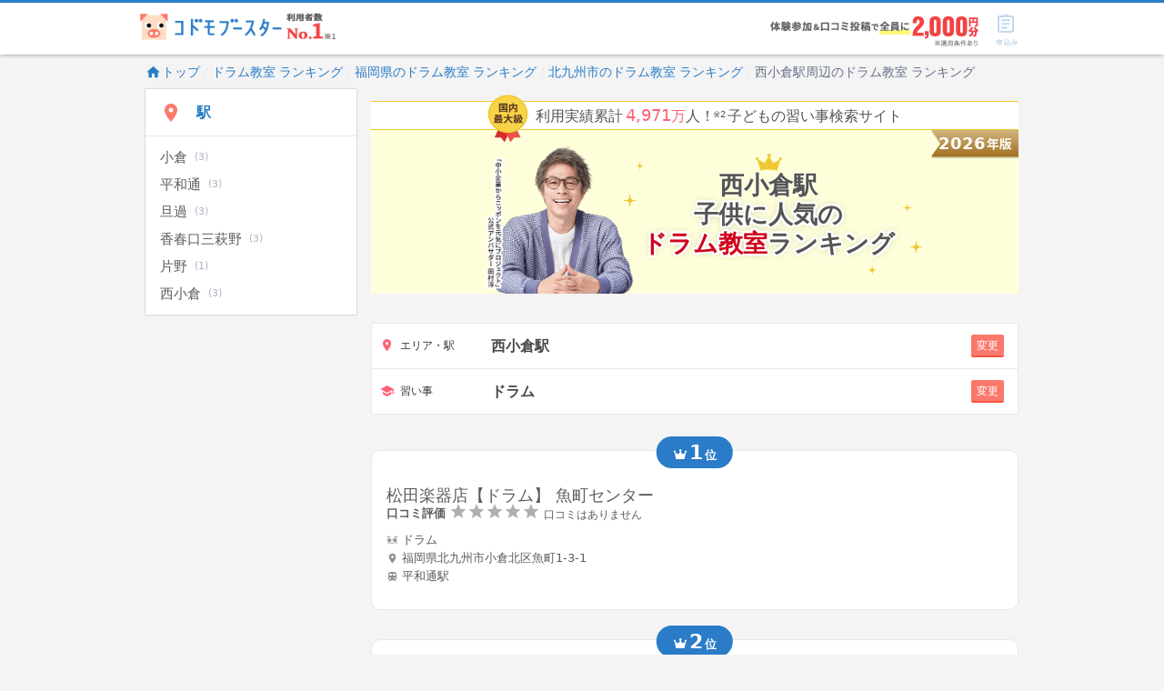

--- FILE ---
content_type: text/html; charset=utf-8
request_url: https://kodomo-booster.com/rank/fukuoka/s1190605/categories/drums
body_size: 15066
content:
<!DOCTYPE html><html lang="ja" prefix="og: http://ogp.me/ns# fb: http://ogp.me/ns/fb# article: http://ogp.me/ns/article#"><head><meta content="width=device-width, initial-scale=1.0" name="viewport" /><title>【2026最新】西小倉駅のドラム教室ランキング | 子供の習い事を口コミ・ランキングで比較【コドモブースター】</title>
<meta name="description" content="西小倉駅のドラム教室ランキングを一挙公開。1位「松田楽器店【ドラム】 魚町センター」2位「CleveR sound【ドラム】 紺屋町店」3位「CleveR sound【ドラム】 京町店」。数あるドラム教室の中からランキングを元にお探し頂けます。">
<meta name="keywords" content="習い事,子ども">
<link rel="canonical" href="https://kodomo-booster.com/rank/fukuoka/s1190206/categories/drums">
<meta property="og:type" content="website">
<meta property="og:title" content="【2026最新】西小倉駅のドラム教室ランキング | 子供の習い事を口コミ・ランキングで比較【コドモブースター】">
<meta property="og:description" content="西小倉駅のドラム教室ランキングを一挙公開。1位「松田楽器店【ドラム】 魚町センター」2位「CleveR sound【ドラム】 紺屋町店」3位「CleveR sound【ドラム】 京町店」。数あるドラム教室の中からランキングを元にお探し頂けます。">
<meta property="og:url" content="https://kodomo-booster.com/rank/fukuoka/s1190605/categories/drums">
<meta property="og:image" content="https://image2.kodomo-booster.com/cb2c0d268b5b1258ecb707391359df1b575410994bf34f6b6c13904ac3d06e69.jpg?bg=%23fff&amp;fit=cover&amp;h=630&amp;st=png&amp;w=1200">
<meta property="og:site_name" content="子供の習い事の体験申込はコドモブースター">
<meta name="twitter:card" content="summary">
<meta name="twitter:title" content="【2026最新】西小倉駅のドラム教室ランキング | 子供の習い事を口コミ・ランキングで比較【コドモブースター】">
<meta name="twitter:description" content="西小倉駅のドラム教室ランキングを一挙公開。1位「松田楽器店【ドラム】 魚町センター」2位「CleveR sound【ドラム】 紺屋町店」3位「CleveR sound【ドラム】 京町店」。数あるドラム教室の中からランキングを元にお探し頂けます。">
<meta name="twitter:image" content="https://image2.kodomo-booster.com/cb2c0d268b5b1258ecb707391359df1b575410994bf34f6b6c13904ac3d06e69.jpg?bg=%23fff&amp;fit=cover&amp;h=630&amp;st=png&amp;w=1200">
<meta name="twitter:image:width" content="1200">
<meta name="twitter:image:height" content="630"><link href="/favicon.ico" rel="shortcut icon" type="image/x-icon" /><link href="/apple-touch-icon.png" rel="apple-touch-icon" sizes="180x180" /><link href="/favicon-32x32.png" rel="icon" sizes="32x32" type="image/png" /><link href="/favicon-16x16.png" rel="icon" sizes="16x16" type="image/png" /><link crossorigin="use-credentials" href="/manifest.json" rel="manifest" /><meta content="#2a7cc8" name="theme-color" /><meta content="no" name="apple-mobile-web-app-capable" /><meta content="default" name="apple-mobile-web-app-status-bar-style" /><link href="https://www.google-analytics.com" rel="preconnect" /><link href="https://www.googleadservices.com" rel="preconnect" /><link href="https://adservice.google.co.jp" rel="preconnect" /><link href="https://adservice.google.com" rel="preconnect" /><link href="https://pagead2.googlesyndication.com" rel="preconnect" /><link href="https://staticxx.facebook.com" rel="preconnect" /><link rel="stylesheet" media="screen" href="https://assets-cdn.kodomo-booster.com/assets/apps/web/webpack/stylesheets/vendors-d9399c2d50fdb5c8d293.css" nonce="Ft1bKqIMN2s2RCzPcUvRCHIxDf5xRUkA8um9pqh3Vpc=" /><link rel="stylesheet" media="screen" href="https://assets-cdn.kodomo-booster.com/assets/apps/web/webpack/stylesheets/application-15de2a4c42af35bab7c8.css" nonce="Ft1bKqIMN2s2RCzPcUvRCHIxDf5xRUkA8um9pqh3Vpc=" /><link rel="stylesheet" media="screen" href="https://assets-cdn.kodomo-booster.com/assets/apps/web/webpack/javascripts/application-90a0513a10602c27a3fb.css" nonce="Ft1bKqIMN2s2RCzPcUvRCHIxDf5xRUkA8um9pqh3Vpc=" /><link rel="stylesheet" media="print" href="https://assets-cdn.kodomo-booster.com/assets/apps/web/webpack/stylesheets/print-ff2d84433e62d4c77ed9.css" nonce="Ft1bKqIMN2s2RCzPcUvRCHIxDf5xRUkA8um9pqh3Vpc=" /><!-- /assets/apps/web/webpack/stylesheets/ranking_fv-c9d8eb0ce51eb3971cd1.css -->
<style type="text/css">
#ranking .search-box-vertical-container{height:100px}#ranking .ranking-title-container{position:relative;background:#feffda;overflow:hidden}#ranking .ranking-title-container .year-text{position:absolute;right:0;top:-4px}#ranking .ranking-title-container .year-text svg{display:block;width:98px;height:36px}@media screen and (max-width:600px){#ranking .ranking-title-container .year-text svg{width:85px;height:31px}}#ranking .ranking-title-container-inner{position:relative;padding:0 .3rem;height:180px;display:-webkit-box;display:-ms-flexbox;display:flex;-webkit-box-pack:center;-ms-flex-pack:center;justify-content:center}@media screen and (min-width:480px){#ranking .ranking-title-container-inner{display:-webkit-box;display:-ms-flexbox;display:flex;-webkit-box-pack:center;-ms-flex-pack:center;justify-content:center;-webkit-box-align:end;-ms-flex-align:end;align-items:flex-end}}#ranking .ranking-title-container-ambassador{position:absolute;bottom:0;left:0;width:46vw;max-width:175px;padding-left:1vw}@media screen and (min-width:480px){#ranking .ranking-title-container-ambassador{position:unset}}#ranking .ranking-title-container-ambassador img{width:100%;height:auto;vertical-align:bottom}#ranking .ranking-title-container-rankingTitle{position:absolute;top:0;bottom:0;margin:auto 0 auto 37vw;text-align:center;padding-right:1vw}@media screen and (min-width:480px){#ranking .ranking-title-container-rankingTitle{position:relative;margin:auto 0;max-width:480px}}#ranking .ranking-title-container-rankingTitle-inner:before{content:"";display:inline-block;background:url(https://assets-cdn.kodomo-booster.com/assets/apps/web/webpack/images/ranking/kv_glitter_left_bg-165d4a4b03119dc43ce0032a1255774f.png) no-repeat 0;background-size:4vw;width:4vw;height:5vw}#ranking .ranking-title-container-rankingTitle-txt{display:-webkit-box;display:-ms-flexbox;display:flex;-webkit-box-orient:vertical;-webkit-box-direction:normal;-ms-flex-direction:column;flex-direction:column;-webkit-box-align:center;-ms-flex-align:center;align-items:center;-webkit-box-pack:center;-ms-flex-pack:center;justify-content:center;height:100%;font-family:inherit!important;font-size:clamp(1.25rem,6.5vw,1.35rem);line-height:1.2;font-weight:700;color:#555;text-shadow:-.07em -.07em .01em #fff,0 -.07em .01em #fff,.07em -.07em .01em #fff,-.07em 0 .01em #fff,.07em 0 .01em #fff,-.07em .07em .01em #fff,0 .07em .01em #fff,-.035em -.07em .01em #fff,-.07em -.035em .01em #fff,.035em -.07em .01em #fff,.07em -.035em .01em #fff,-.035em .07em .01em #fff,-.07em .035em .01em #fff,.035em .07em .01em #fff,.07em .035em .01em #fff,.07em .07em .01em #fff,0 0 .3em rgba(0,0,0,.3)}@media screen and (min-width:480px){#ranking .ranking-title-container-rankingTitle-txt{padding:0 .5rem}}#ranking .ranking-title-container-rankingTitle-txt:before{content:"";display:inline-block;background:url(https://assets-cdn.kodomo-booster.com/assets/apps/web/webpack/images/ranking/kv_crown_img-e64bd5ee015df28c2f8395e1a23eab8d.png) no-repeat top;background-size:7vw;width:7vw;height:5vw}@media screen and (min-width:480px){#ranking .ranking-title-container-rankingTitle-txt:before{background:url(https://assets-cdn.kodomo-booster.com/assets/apps/web/webpack/images/ranking/kv_crown_img-e64bd5ee015df28c2f8395e1a23eab8d.png) no-repeat top;background-size:29px 19px;width:29px;height:19px}}#ranking .ranking-title-container-rankingTitle-txt__long{line-height:1.1}@media screen and (min-width:480px){#ranking .ranking-title-container-rankingTitle-txt__long{line-height:1.2}}#ranking .ranking-title-container-rankingTitle-txt-inner{position:relative;z-index:2}#ranking .ranking-title-container-rankingTitle-txt-inner:before{content:"";position:absolute;left:-3vw;top:-2vw;display:inline-block;background:url(https://assets-cdn.kodomo-booster.com/assets/apps/web/webpack/images/ranking/kv_glitter_left_bg-165d4a4b03119dc43ce0032a1255774f.png) no-repeat top;background-size:5vw;width:5vw;height:12vw;z-index:1}@media screen and (min-width:480px){#ranking .ranking-title-container-rankingTitle-txt-inner:before{left:-1rem;top:-.5rem;background:url(https://assets-cdn.kodomo-booster.com/assets/apps/web/webpack/images/ranking/kv_glitter_left_bg-165d4a4b03119dc43ce0032a1255774f.png) no-repeat top;background-size:1.1rem;width:1.1rem;height:2.5rem}}#ranking .ranking-title-container-rankingTitle-txt-inner:after{content:"";position:absolute;right:-2vw;bottom:-4vw;display:inline-block;background:url(https://assets-cdn.kodomo-booster.com/assets/apps/web/webpack/images/ranking/kv_glitter_right_bg-936cecb7caed4e2028e45f52f4f4dec0.png) no-repeat top;background-size:13.5vw;width:13.5vw;height:18vw;z-index:1}@media screen and (min-width:480px){#ranking .ranking-title-container-rankingTitle-txt-inner:after{right:-1.5rem;bottom:-1.5rem;background:url(https://assets-cdn.kodomo-booster.com/assets/apps/web/webpack/images/ranking/kv_glitter_right_bg-936cecb7caed4e2028e45f52f4f4dec0.png) no-repeat top;background-size:3rem;width:3rem;height:4.5rem}}#ranking .ranking-title-container-rankingTitle-txt-area{font-weight:700;text-shadow:0 0 .05em #fff,0 0 .05em #fff,0 0 .05em #fff}#ranking .ranking-title-container-rankingTitle-txt-area__long{font-size:5vw}@media screen and (min-width:480px){#ranking .ranking-title-container-rankingTitle-txt-area__long{font-size:1.2rem}}@media screen and (max-width:600px){#ranking .ranking-title-container-rankingTitle-txt-name__medium .ranking-title-name-category{display:block;font-size:1.2rem}}#ranking .ranking-title-container-rankingTitle-txt-name__long{font-size:1rem;line-height:1}@media screen and (min-width:600px){#ranking .ranking-title-container-rankingTitle-txt-name__long{font-size:1.35rem}}#ranking .ranking-title-container-rankingTitle-txt-name__long .ranking-title-name-category{display:block;margin-top:6px}@media screen and (min-width:860px){#ranking .ranking-title-container-rankingTitle-txt-name__long .ranking-title-name-category{display:initial;margin-top:0}}#ranking .ranking-title-container-rankingTitle-txt-name__longest{font-size:.85rem;line-height:1}@media screen and (min-width:600px){#ranking .ranking-title-container-rankingTitle-txt-name__longest{font-size:1.3rem}}#ranking .ranking-title-container-rankingTitle-txt-name__longest .ranking-title-name-category{display:block;margin-top:6px}@media screen and (min-width:920px){#ranking .ranking-title-container-rankingTitle-txt-name__longest .ranking-title-name-category{display:initial;margin-top:0}}#ranking .long-area-station-name{font-size:1rem}@media screen and (min-width:600px){#ranking .long-area-station-name{font-size:1.1rem}}#ranking .search-result .ranking-panel{position:relative;margin:1.6rem -.4rem .8rem;background:none;border:none;-webkit-box-shadow:none;box-shadow:none;padding:0}@media screen and (min-width:600px){#ranking .search-result .ranking-panel{margin-right:0;margin-left:0}}#ranking .search-result .ranking-panel .card{border-radius:10px;border:.05rem solid #e8e8e8;padding-top:1rem}#ranking .search-result .ranking-panel .card .card-body .rankResult-voice{margin-top:0}#ranking .search-result .ranking-panel .card em{font-style:normal}#ranking .search-result .non-ranking-panel{position:relative}#ranking .search-result .non-ranking-panel .search-result-card{border:.05rem solid #e8e8e8}#ranking .search-result .non-ranking-panel .card{border-radius:10px;margin-right:-.4rem;margin-left:-.4rem;padding-top:.4rem}@media screen and (min-width:840px){#ranking .search-result .non-ranking-panel .card{margin-right:0;margin-left:0}}#ranking .search-result .non-ranking-panel .card .card-body .rankResult-voice{margin-top:0}#ranking .search-result .ranking-panel-label{position:absolute;top:-15px;left:50%;-webkit-transform:translatex(-50%);transform:translatex(-50%);background:#2a7cc8;padding:0 .9rem;border-radius:50px;color:#fff;font-weight:700}#ranking .search-result .ranking-panel-label__rank{font-size:140%;margin-left:.1em;margin-right:.1em}#ranking .search-result .ranking-panel-label__unit{font-size:80%}#ranking .search-result .rankResult{padding:.4rem .8rem 0}#ranking .search-result .rankResult-campaign{display:inline-block;background:#fae6e8;font-size:.45rem;padding:.1rem .6rem;border-radius:.1rem;margin-bottom:.4rem;font-weight:700}@media screen and (min-width:840px){#ranking .search-result .rankResult-campaign{font-size:.6rem}}#ranking .search-result .rankResult-campaign em{color:#fe0625;font-style:normal}#ranking .search-result .rankResult-campaignMark{display:-webkit-inline-box;display:-ms-inline-flexbox;display:inline-flex;padding:.3em 2em;border-radius:.2em;background-color:#c7ae81;color:#fff;line-height:1;font-weight:700;font-size:.5rem;text-shadow:0 0 3px rgba(156,125,70,.5);border:1px solid #c2a776}@media screen and (min-width:840px){#ranking .search-result .rankResult-campaignMark{font-size:.6rem}}#ranking .search-result .rankResult-school{display:-webkit-box;display:-ms-flexbox;display:flex;margin-bottom:.2rem}#ranking .search-result .rankResult-school-logo{width:min(9rem,20vw);margin:.1rem .5rem 0 0;-ms-flex-negative:0;flex-shrink:0}#ranking .search-result .rankResult-school-logo-inner{border:1px solid #ddd}#ranking .search-result .rankResult-school-logo-inner img{width:100%;height:auto;vertical-align:bottom}#ranking .search-result .rankResult-school-info-title{font-size:.9rem;margin-bottom:0}@media screen and (min-width:840px){#ranking .search-result .rankResult-school-info-title{font-size:1.1rem}}#ranking .search-result .rankResult-school-info-title-link,#ranking .search-result .rankResult-school-info-title-link:visited{color:#5b5b5b}#ranking .search-result .rankResult-school-info-review{margin:0;padding:0;display:-webkit-box;display:-ms-flexbox;display:flex;-webkit-box-align:center;-ms-flex-align:center;align-items:center}#ranking .search-result .rankResult-school-info-review dt{font-size:.55rem;margin:0 .2rem 0 0;padding:0}@media screen and (min-width:840px){#ranking .search-result .rankResult-school-info-review dt{font-size:.65rem}}#ranking .search-result .rankResult-school-info-review dd{margin:0;padding:0}#ranking .search-result .rankResult-school-info-review-star{color:#ff9d19;font-size:.8rem;margin-top:-.2rem}@media screen and (min-width:840px){#ranking .search-result .rankResult-school-info-review-star{font-size:1rem;margin-top:-.3rem}}#ranking .search-result .rankResult-school-info-review-star--inactive{color:#afafaf}#ranking .search-result .rankResult-school-info-review-score{font-size:.8rem;font-weight:700;color:#ff9d19;margin-left:.1rem}@media screen and (min-width:840px){#ranking .search-result .rankResult-school-info-review-score{font-size:.9rem}}#ranking .search-result .rankResult-school-info-review-num{font-size:.55rem;margin-left:.3rem}@media screen and (min-width:840px){#ranking .search-result .rankResult-school-info-review-num{font-size:.6rem}}#ranking .search-result .rankResult-school-info-review-none{font-size:.5rem;margin-left:.2rem;vertical-align:.05rem}@media screen and (min-width:840px){#ranking .search-result .rankResult-school-info-review-none{font-size:.6rem}}#ranking .search-result .rankResult-category-list{display:-webkit-box;display:-ms-flexbox;display:flex;-webkit-box-align:center;-ms-flex-align:center;align-items:center;padding:0;margin:0 0 .2rem}#ranking .search-result .rankResult-category-list li{list-style-type:none;margin:0;padding:0;font-size:.55rem}@media screen and (min-width:840px){#ranking .search-result .rankResult-category-list li{font-size:.65rem;margin-bottom:0}}#ranking .search-result .rankResult-category-list-ico{color:#919191;margin-right:.1rem;vertical-align:initial}@media screen and (min-width:840px){#ranking .search-result .rankResult-category-list-ico{font-size:.75rem}}#ranking .search-result .rankResult-category-list-campaign{line-height:1;-ms-flex-negative:0;flex-shrink:0;margin-left:.4rem!important}#ranking .search-result .rankResult-category-list-campaign span{background:#ff6175;color:#fff;border-radius:15px;font-size:.45rem;padding:.05rem .4rem}@media screen and (min-width:840px){#ranking .search-result .rankResult-category-list-campaign span{font-size:.6rem}}#ranking .search-result .rankResult-images-list{overflow-x:scroll;-webkit-overflow-scrolling:touch;white-space:nowrap;margin:.5rem 0 0;padding:0;gap:0 .05rem}@media screen and (min-width:840px){#ranking .search-result .rankResult-images-list{display:-webkit-box;display:-ms-flexbox;display:flex;overflow-x:initial}}#ranking .search-result .rankResult-images-list-list{list-style-type:none;width:29vw;max-width:110px;display:inline-block;margin:0 .05rem 0 0}@media screen and (min-width:840px){#ranking .search-result .rankResult-images-list-list{width:auto;max-width:134px}#ranking .search-result .rankResult-images-list-list:hover{cursor:pointer}}#ranking .search-result .rankResult-images-list-list:last-child{margin-right:0}#ranking .search-result .rankResult-images-list-list img{width:100%;height:auto}#ranking .search-result .rankResult-images-list-list-img{position:relative}#ranking .search-result .rankResult-images-list-list-img-icon{position:absolute;color:#fff;z-index:1;right:5px;bottom:5px;font-size:1rem;text-shadow:0 0 2px #000}.rankResult-images-modalbg{display:none;overflow:hidden;z-index:1800000000;background:rgba(0,0,0,.8);-webkit-transition:opacity .5s ease;transition:opacity .5s ease}.ranking-swiper,.rankResult-images-modalbg{position:fixed;top:0;left:0;width:100%;height:100%}.ranking-swiper{z-index:1800000100}.ranking-swiper.swiper-hidden{display:none;opacity:0}.ranking-swiper:not(.swiper-hidden){display:block;overflow:hidden;-webkit-animation-name:fadeIn;animation-name:fadeIn;-webkit-animation-fill-mode:forwards;animation-fill-mode:forwards;-webkit-animation-duration:.3s;animation-duration:.3s}.ranking-swiper .swiper-view{position:fixed;top:0;left:0;bottom:0;right:0;overflow:auto;text-align:center;-webkit-overflow-scrolling:touch;-webkit-transition:all .3s ease 0s;transition:all .3s ease 0s}@media screen and (min-width:600px){.ranking-swiper .swiper-view{width:600px;height:400px;margin:auto;overflow:hidden}}@-webkit-keyframes fadeIn{0%{opacity:0}to{opacity:1}}@keyframes fadeIn{0%{opacity:0}to{opacity:1}}.rankResult-images-modal-inner .swiper-slide{display:-webkit-box;display:-ms-flexbox;display:flex;-webkit-box-align:center;-ms-flex-align:center;align-items:center}.swiper-slide-img-photo img{width:100%;height:auto;-o-object-fit:cover;font-family:"object-fit:cover";object-fit:cover}@media screen and (min-width:600px){.swiper-slide-img-photo img{width:600px;height:400px}}.swiper-pagination{top:10px;font-weight:700;color:#fff;z-index:0}@media screen and (min-width:600px){.swiper-pagination{left:5px;top:12px;width:auto;bottom:auto;background:rgba(0,0,0,.4);padding:4px 10px 5px;line-height:1;font-size:.6rem;border-radius:15px;z-index:1}}.swiper-button-next{background:rgba(0,0,0,.5)}.swiper-button-next:after{font-size:1rem;color:#fff}.swiper-button-prev{background:rgba(0,0,0,.5)}.swiper-button-prev:after{font-size:1rem;color:#fff}.swiper-button-close{position:absolute;width:26px;height:26px;border-radius:50%;background:#333;border:2px solid #fff;top:14px;right:6px;z-index:1}.swiper-button-close:before{position:absolute;top:11px;left:11px;width:14px;height:2px;content:"";display:block;background-color:#fff;-webkit-transform:translate(-7px,-1px) rotate(-45deg);transform:translate(-7px,-1px) rotate(-45deg)}.swiper-button-close:after{position:absolute;top:11px;left:11px;width:14px;height:2px;content:"";display:block;background-color:#fff;-webkit-transform:translate(-7px,-1px) rotate(45deg);transform:translate(-7px,-1px) rotate(45deg)}@media screen and (min-width:600px){.swiper-button-close{cursor:pointer}.swiper-button-close:hover{background:#666}}.swiper-slide-img-photo-num{position:absolute;top:10px;text-align:center;margin:0 0 15px;width:100%;font-weight:700;color:#fff;z-index:1}.ranking-nav.search-filtering-menu{padding-top:0}.kv{position:relative;display:-webkit-box;display:-ms-flexbox;display:flex;-webkit-box-align:center;-ms-flex-align:center;align-items:center;margin-bottom:-1.6rem}.kv-inner{position:absolute;text-align:left;left:4vw;margin-bottom:0}@media screen and (min-width:840px){.kv-inner{left:20px}}.kv-area{color:#5b5b5b;font-weight:700;margin-bottom:.2rem;font-size:clamp(16px,4.8vw,24px);padding-left:3px;width:55%;line-height:1.1;text-shadow:1px 1px 0 #fff,-1px -1px 0 #fff,-1px 1px 0 #fff,1px -1px 0 #fff,0 1px 0 #fff,0 -1px 0 #fff,-1px 0 0 #fff,1px 0 0 #fff}@media screen and (min-width:840px){.kv-area{font-size:1rem;width:auto;margin-bottom:.4rem}}.kv-title{width:clamp(160px,48vw,240px);margin:.2rem 0 0}.kv-title img{width:100%;height:auto}@media screen and (min-width:840px){.kv-title img{width:auto}}@media screen and (min-width:840px){.kv-bg{width:100%}}.kv-bg img{width:100%;height:auto;vertical-align:bottom}.ranking-title{text-align:center;padding:1.2rem 0 1rem;width:100%;margin:0;font-family:inherit!important;display:inline-block;font-size:1.2rem;font-weight:700;color:#555;text-shadow:-.07em -.07em .01em #fff,0 -.07em .01em #fff,.07em -.07em .01em #fff,-.07em 0 .01em #fff,.07em 0 .01em #fff,-.07em .07em .01em #fff,0 .07em .01em #fff,-.035em -.07em .01em #fff,-.07em -.035em .01em #fff,.035em -.07em .01em #fff,.07em -.035em .01em #fff,-.035em .07em .01em #fff,-.07em .035em .01em #fff,.035em .07em .01em #fff,.07em .035em .01em #fff,.07em .07em .01em #fff,0 0 .3em rgba(0,0,0,.3);line-height:1.3}@media screen and (min-width:600px){.ranking-title{font-size:1.35rem}}.ranking-title-area{text-shadow:0 0 .05em #fff,0 0 .05em #fff,0 0 .05em #fff}.ranking-title-name{display:block}.ranking-title-name__long{font-size:min(5.5vw,1rem)}@media screen and (min-width:600px){.ranking-title-name__long{font-size:1.35rem}}.ranking-title-name-category{color:#d0011b}@media screen and (min-width:600px){.ranking-title-name{display:initial}}

/*# sourceMappingURL=ranking_fv-c9d8eb0ce51eb3971cd1.css.map*/
</style><link rel="stylesheet" media="print" href="https://assets-cdn.kodomo-booster.com/assets/apps/web/webpack/stylesheets/ranking-65dd5fc39f3018d4cf4d.css" onload="this.media=&#39;all&#39;" nonce="Ft1bKqIMN2s2RCzPcUvRCHIxDf5xRUkA8um9pqh3Vpc=" /><script nonce="Ft1bKqIMN2s2RCzPcUvRCHIxDf5xRUkA8um9pqh3Vpc=">window.dataLayer = [];

// declare custom dataLayer variable(s) used on page load event.
var remarketingData = null;
if (remarketingData) {
  window.dataLayer.push({ remarketingData: remarketingData });
}
var kbPageMetaData = {"page_type":"ranking","category":["drums"]};
if (kbPageMetaData) {
  window.dataLayer.push({ kbPageMetaData: kbPageMetaData });
}
if (false) {
  window.dataLayer.push({ skipSendingAutoPageView: true });
}

(function(w,d,s,l,i){w[l]=w[l]||[];w[l].push({'gtm.start':
new Date().getTime(),event:'gtm.js'});var f=d.getElementsByTagName(s)[0],
j=d.createElement(s),dl=l!='dataLayer'?'&l='+l:'';j.async=true;j.src=
'https://www.googletagmanager.com/gtm.js?id='+i+dl+ '&gtm_auth=yfRPrbC45t_JSRz5zHnWAw&gtm_preview=env-2&gtm_cookies_win=x';
var n=d.querySelector('script[nonce]');n&&j.setAttribute('nonce',n.nonce||n.getAttribute('nonce'));f.parentNode.insertBefore(j,f);
})(window,document,'script','dataLayer','GTM-KLGGVC9');</script><!-- Start VWO SmartCode --><script src="https://dev.visualwebsiteoptimizer.com/lib/766078.js" id='vwoCode'></script><!-- End VWO SmartCode --><script nonce="Ft1bKqIMN2s2RCzPcUvRCHIxDf5xRUkA8um9pqh3Vpc=">function vwoAbtestEventSend(category, label) {
  window.dataLayer.push({
    event: 'event',
    eventCallback: null,
    eventTimeout: 2000,
    eventPayload: {
      action: 'impression',
      category: category,
      label: label,
      value: null,
      nonInteraction: true,
    },
  });
};</script></head><body class="body--has-global-toolbar"><noscript><iframe height="0" src="https://www.googletagmanager.com/ns.html?id=GTM-KLGGVC9&amp;gtm_auth=yfRPrbC45t_JSRz5zHnWAw&amp;gtm_preview=env-2&amp;gtm_cookies_win=x" style="display:none;visibility:hidden" width="0"></iframe></noscript><script nonce="Ft1bKqIMN2s2RCzPcUvRCHIxDf5xRUkA8um9pqh3Vpc=" type="application/ld+json">{"@context":"http://schema.org","@type":"BreadcrumbList","itemListElement":[{"@type":"ListItem","position":1,"item":"https://kodomo-booster.com/","name":"トップ"},{"@type":"ListItem","position":2,"item":"https://kodomo-booster.com/rank/categories/drums","name":"ドラム教室 ランキング"},{"@type":"ListItem","position":3,"item":"https://kodomo-booster.com/rank/fukuoka/categories/drums","name":"福岡県のドラム教室 ランキング"},{"@type":"ListItem","position":4,"item":"https://kodomo-booster.com/rank/fukuoka/c40100/categories/drums","name":"北九州市のドラム教室 ランキング"},{"@type":"ListItem","position":5,"item":"https://kodomo-booster.com/rank/fukuoka/s1190605/categories/drums","name":"西小倉駅周辺のドラム教室 ランキング"}]}</script><div class="kb-header--sticky-shown" data-global-header-options="{&quot;stickyAlways&quot;:true}" id="kb-header"><div id="kb-header__accent-border"></div><div id="kb-header__toolbar"><div class="container grid-lg"><div class="kb-header-wrap"><div id="kb-header__logo-wrapper"><a class="header-logo-link" href="/"><picture><source media="(max-width: 600px)" srcset="https://assets-cdn.kodomo-booster.com/assets/apps/web/webpack/images/toolbar-logo-with-no1_sp-c3f2590b1e68b72bb0f9ecb6d774dc74.png" /><img alt="利用者数No.1 コドモブースター" height="37" src="https://assets-cdn.kodomo-booster.com/assets/apps/web/webpack/images/toolbar-logo-with-no1_pc-e00c7e142f64e3307f41ef0cdd88d820.png" width="249" /></picture></a></div><div class="kb-header-tools"><div class="kb-header-tools-campaign"><picture><source media="(max-width: 600px)" srcset="https://assets-cdn.kodomo-booster.com/assets/apps/web/webpack/images/campaign/202601/header_appeal_campaig_sp-a9ee249963cb2ebee46fdf6d2ab756f4.png" /><img alt="【習い事支援キャンペーン】 体験後口コミ投稿で、全員に2,000円分Amazonギフト券プレゼント! (※一定の条件を満たす必要がございます)" height="33" src="https://assets-cdn.kodomo-booster.com/assets/apps/web/webpack/images/campaign/202601/header_appeal_campaig_pc-eaaef0ac5c4a34436d55a0127d82ca4a.png" width="229" /></picture></div><div class="buttons-container"><div class="toolbar-button has-toolbar-button-label global-cart-button"><div class="toolbar-icon-label-conatiner"><span aria-hidden="true" class="kbs kbs-icon kbs-cart-list kbs-color-primary" style="margin-top: 0.5px; margin-bottom: -0.5px;"></span><span aria-hidden="true" class="kbs kbs-label kbs-label-cart-list kbs-color-primary"></span><div class="vue-component-global-cart-toolbar-button-overlay vue-mount-container" data-tracking="{&quot;action&quot;:&quot;click&quot;,&quot;category&quot;:&quot;header&quot;,&quot;label&quot;:&quot;cart&quot;}"></div></div></div></div></div></div></div></div></div><div class="container grid-lg"><div class="columns"><div class="column col-12"><nav class="hide-sm"><ol class="breadcrumb kb-top-breadcrumb"><li class="breadcrumb-item"><a href="/"><span aria-hidden="true" class="kbs kbs-home kbs-semi-large"></span>トップ</a></li><li class="breadcrumb-item"><a href="/rank/categories/drums">ドラム教室 ランキング</a></li><li class="breadcrumb-item"><a href="/rank/fukuoka/categories/drums">福岡県のドラム教室 ランキング</a></li><li class="breadcrumb-item"><a href="/rank/fukuoka/c40100/categories/drums">北九州市のドラム教室 ランキング</a></li><li class="breadcrumb-item">西小倉駅周辺のドラム教室 ランキング</li></ol></nav><main class="ranking-search is-search-result-scroll" id="ranking"><div class="columns"><nav class="column col-3 col-md-12"><div class="neg-h-layout-margin"><div class="ranking-nav search-filtering-menu hide-md"><ul class="menu-list" role="tree"><li aria-expanded="false" class="menu-item menu-item-expandable force-expanded-md" role="treeitem"><span class="menu-item-contents toggle-expand"><span class="menu-item-contents-start"><span aria-hidden="true" class="menu-item-contents-icon kbs kbs-place kbs-color-accent"></span></span><span class="menu-item-contents-text">駅<span class="search-filtering-menu__contents-text-suffix">で絞り込む</span><span class="current-constraints-label">選択済み: 西小倉</span></span><span class="menu-item-contents-end"><span aria-hidden="true" class="kbs kbs-expand-more"></span></span></span><ul class="menu-list menu-expandable-contents" role="group"><li class="menu-item" role="treeitem"><a class="menu-item-contents" href="/rank/fukuoka/s1191401/categories/drums"><span>小倉</span><span class="counter">(3)</span></a></li><li class="menu-item" role="treeitem"><a class="menu-item-contents" href="/rank/fukuoka/s9990802/categories/drums"><span>平和通</span><span class="counter">(3)</span></a></li><li class="menu-item" role="treeitem"><a class="menu-item-contents" href="/rank/fukuoka/s9990803/categories/drums"><span>旦過</span><span class="counter">(3)</span></a></li><li class="menu-item" role="treeitem"><a class="menu-item-contents" href="/rank/fukuoka/s9990804/categories/drums"><span>香春口三萩野</span><span class="counter">(3)</span></a></li><li class="menu-item" role="treeitem"><a class="menu-item-contents" href="/rank/fukuoka/s9990805/categories/drums"><span>片野</span><span class="counter">(1)</span></a></li><li class="menu-item" role="treeitem"><a class="menu-item-contents" href="/rank/fukuoka/s1191402/categories/drums"><span>西小倉</span><span class="counter">(3)</span></a></li></ul></li></ul></div></div></nav><div class="column col-9 col-md-12"><div class="page-container search-show-page-contaner"><div class="largest-service-appeals neg-h-layout-margin-sm"><div class="largest-service-appeals__inner"><span class="largest-service-appeals__icon"><svg width="62" height="75" viewBox="0 0 62 75" xmlns="http://www.w3.org/2000/svg"><g fill="none" fill-rule="evenodd"><g transform="translate(10 40)"><path d="M13.153 1.458l14.104 7.615-11.301 24.234-5.654-6.804-8.847.042L13.153 1.458z" stroke="#CD3737" fill="#DA2C2D"/><path d="M13.346 8.22l14.898-5.909 11.301 24.234-8.847-.042-5.654 6.804L13.346 8.22z" stroke="#E15050" fill="#EC5445"/></g><ellipse stroke="#EFC831" stroke-width="2" fill="#F8D345" cx="31" cy="31" rx="29" ry="28"/><path d="M19.5 28.305v-.75h8.88v.75h1.905V14.88h-12.6v13.425H19.5zm8.88-2.4H19.5v-9.39h8.88v9.39zm-.525-.87V23.58h-1.05l.78-.435c-.24-.36-.72-.915-1.125-1.335h.825v-1.5H24.75V18.9h2.865v-1.56H20.25v1.56h2.85v1.41h-2.475v1.5H23.1v1.77h-3.015v1.455h7.77zM26.25 23.58h-1.5v-1.77h1.395l-.915.465c.345.39.765.9 1.02 1.305zm8.4 4.755v-4.23c.435.33.99.96 1.245 1.32 1.635-.96 2.64-2.19 3.225-3.45 1.095 1.095 2.22 2.31 2.82 3.135l1.47-1.14v2.25c0 .27-.09.345-.375.36-.285 0-1.29.015-2.175-.03.255.465.525 1.26.585 1.77 1.335 0 2.295-.03 2.91-.315.63-.285.825-.78.825-1.74v-9.48h-5.25v-2.49h-1.845v2.49h-5.22v11.55h1.785zm8.76-4.395c-.825-1.035-2.43-2.565-3.705-3.72.12-.585.18-1.14.21-1.695h3.495v5.415zm-8.76.12v-5.535h3.42c-.075 1.845-.585 4.065-3.42 5.535zM21.435 36.38v-4.605H11.58v4.605h9.855zm-1.785-2.85h-6.36v-.615h6.36v.615zm0 1.71h-6.36v-.63h6.36v.63zm-3.36 10.065V44.09c.3.36.63.855.795 1.2a9.773 9.773 0 0 0 2.55-1.395c.795.615 1.725 1.08 2.79 1.395.24-.42.705-1.065 1.05-1.395-.99-.24-1.89-.615-2.64-1.11.84-.945 1.485-2.115 1.89-3.525l-1.095-.42-.3.06h-4.665v1.365h1.38l-.99.27c.36.825.825 1.575 1.365 2.22a7.701 7.701 0 0 1-2.13 1.08v-5.49h6.87v-1.41H9.825v1.41h1.17v4.56c-.465.045-.915.06-1.305.09l.135 1.53c1.32-.12 3.03-.27 4.755-.435v1.215h1.71zm-1.71-6.36h-1.95v-.6h1.95v.6zm0 1.875h-1.95v-.63h1.95v.63zm4.98.915a5.807 5.807 0 0 1-1.005-1.47h2.025a6.28 6.28 0 0 1-1.02 1.47zm-6.93 1.05v-.735h1.95v.585c-.66.06-1.32.105-1.95.15zm13.305 2.49c3.18-1.53 4.8-3.87 5.61-6.375 1.17 2.895 2.91 5.085 5.625 6.36.285-.51.87-1.305 1.32-1.68-2.805-1.14-4.62-3.495-5.61-6.42h5.28v-1.845h-5.895c.15-1.395.165-2.775.18-4.005h-1.95c-.015 1.23 0 2.595-.15 4.005h-5.46v1.845h5.16c-.585 2.58-2.01 5.07-5.445 6.6.525.375 1.05 1.02 1.335 1.515zm17.355.045v-6.135l.945-.075c.09.285.15.555.195.78l1.275-.57c-.165-.855-.75-2.16-1.335-3.18l-1.17.495c.18.33.36.69.51 1.065l-1.62.075c.945-1.215 1.98-2.73 2.805-4.035l-1.455-.675c-.345.735-.825 1.59-1.335 2.43-.15-.18-.315-.39-.51-.6.54-.84 1.14-1.995 1.68-3.015l-1.545-.57a19.015 19.015 0 0 1-1.095 2.61l-.345-.3-.855 1.215c.615.6 1.335 1.395 1.77 2.04-.24.345-.465.66-.69.96l-1.095.045.15 1.545c.645-.045 1.395-.09 2.175-.135v6.03h1.545zm9.315 0c.225-.45.72-1.125 1.08-1.44a7.343 7.343 0 0 1-2.655-1.635c1.095-1.56 1.905-3.555 2.355-6.015l-1.065-.405-.3.06h-1.23c.24-1.245.465-2.535.615-3.63l-1.185-.165-.27.075h-4.98V33.8h1.245v2.235c0 1.605-.105 3.765-.885 5.745-.18-.6-.435-1.305-.69-1.86l-1.26.405c.33.825.675 1.89.81 2.595l.75-.27c-.3.585-.675 1.14-1.14 1.65.405.195 1.005.66 1.305.945 1.485-1.65 2.16-3.81 2.445-5.85.36 1.035.795 1.98 1.35 2.82a8.62 8.62 0 0 1-2.415 1.74c.375.27.96.93 1.2 1.32a9.3 9.3 0 0 0 2.28-1.74 8.449 8.449 0 0 0 2.64 1.785zm-2.67-4.41c-1.155-1.725-1.8-3.975-2.175-6.51v-.6h1.77a78.09 78.09 0 0 1-.78 4.08l1.59.18.12-.585h.975c-.345 1.32-.855 2.475-1.5 3.435zm-9.3 3.285c.435-.96.75-2.46.9-3.87l-1.47-.255c-.12 1.26-.36 2.595-.795 3.48.39.135 1.05.45 1.365.645z" fill="#563224" fill-rule="nonzero"/></g></svg></span><div class="largest-service-appeals__text"><span>利用実績累計</span><span class="largest-service-appeals__numbers largest-service-appeals__accent-color">4,971</span><span class="largest-service-appeals__unit"><span class="largest-service-appeals__accent-color">万</span><span>人</span></span><span class="largest-service-appeals__exclamation">！</span><small class="largest-service-appeals__footnote">※2</small>子どもの習い事検索サイト</div></div></div><div class="ranking-title-container neg-h-layout-margin-sm"><div class="year-text"><svg viewBox="0 0 120 44" width="120" height="44" xmlns="http://www.w3.org/2000/svg"><defs><linearGradient x1="50%" y1="0%" x2="50%" y2="99.368%" id="ranking-year-label-gradient"><stop stop-color="#D2B782" offset="0%"/><stop stop-color="#A27022" offset="100%"/></linearGradient></defs><g fill="none" fill-rule="evenodd"><path d="M3.9 6H120v37H3.957a1 1 0 0 1-.81-1.586l11.475-15.868a1 1 0 0 0 .014-1.153L3.076 7.566A1 1 0 0 1 3.9 6z" fill-opacity=".15" fill="#000"/><path d="M3.9 4H120v37H3.957a1 1 0 0 1-.81-1.586l11.475-15.868a1 1 0 0 0 .014-1.153L3.076 5.566A1 1 0 0 1 3.9 4z" fill="url(#ranking-year-label-gradient)"/><text font-family="NotoSansJP-KBLogoTextFont" font-size="22" font-weight="700" fill="#FFF" text-anchor="end"><tspan x="76" y="31">2026</tspan></text><path d="M87.472 31.496v-3.638h5.814V25.92h-5.814v-2.584h4.488v-1.887h-4.488v-2.023h4.879v-1.955h-9.605c.221-.459.408-.918.561-1.394l-2.057-.527c-.731 2.193-2.04 4.369-3.57 5.661.493.289 1.36.969 1.751 1.309.799-.799 1.615-1.887 2.312-3.094h3.638v2.023h-4.964v4.471h-2.686v1.938h7.65v3.638h2.091zm-2.091-5.576H82.44v-2.584h2.941v2.584zm23.919 5.576c.306-.51.918-1.275 1.377-1.649-1.071-.527-1.972-1.275-2.754-2.193 1.037-1.785 1.751-3.995 2.125-6.664l-1.258-.374-.34.051h-4.454v-2.516h6.035v-1.819h-7.905v4.947c0 2.652-.102 6.392-1.411 9.044v-6.579h-3.383c.017-.391.017-.799.017-1.173v-.714h4.233v-1.785h-1.19v-4.471h-1.819v4.471h-1.224v-4.029h-1.785v6.511c0 2.448-.136 5.678-1.241 7.718.408.272 1.054.85 1.36 1.224 1.02-1.598 1.428-3.791 1.581-5.967h1.615v5.899h1.836v-.952c.476.204 1.258.646 1.598.952 1.088-2.125 1.496-5.134 1.632-7.718.425 1.428.952 2.737 1.615 3.893-.714.935-1.547 1.683-2.482 2.21.425.374 1.02 1.139 1.275 1.632.901-.578 1.7-1.275 2.397-2.108.731.867 1.564 1.598 2.55 2.159zm-2.618-5.678c-.561-1.02-.986-2.125-1.326-3.315h2.482a14.398 14.398 0 0 1-1.156 3.315z" fill="#FFF" fill-rule="nonzero"/></g></svg></div><div class="ranking-title-container-inner"><div class="ranking-title-container-ambassador"><img alt="公式アンバサダー　田村淳" height="415" src="https://assets-cdn.kodomo-booster.com/assets/apps/web/webpack/images/ranking/kv_ambassador_img-d253ba04f8934a4c260362fddc79707e.png" width="368" /></div><div class="ranking-title-container-rankingTitle"><h1 class="ranking-title-container-rankingTitle-txt"><span class="ranking-title-container-rankingTitle-txt-inner"><span class="ranking-title-container-rankingTitle-txt-area">西小倉駅</span><br /><span>子供に人気の<br /><span class="ranking-title-name-category">ドラム教室</span>ランキング</span></span></h1></div></div></div><div class="mt-layout-spacing pb-2"><div class="neg-h-layout-margin-xs search-box-vertical-container"><div class="vue-component-ranking-search-box vue-mount-container"></div></div></div><div class="neg-h-layout-margin"><div class="rankResult-images-modalbg"></div><div class="container search-result"><div class="columns"><div class="column col-12"><div class="ranking-panel ranking-panel-1"><div class="ranking-panel-label"><span aria-hidden="true" class="kbs kbs-ranking"></span><span class="ranking-panel-label__rank">1</span><span class="ranking-panel-label__unit">位</span></div><div class="card card-less-spacing search-result-card speech-bubble"><div class="card-header relative"><a class="transparent-link-panel simplified-school-link" data-tracking="{&quot;action&quot;:&quot;click&quot;,&quot;category&quot;:&quot;school_link&quot;,&quot;label&quot;:&quot;s_text_001&quot;}" href="/schools/s317689"></a><h2 class="card-title card-title__free"><a data-tracking="{&quot;action&quot;:&quot;click&quot;,&quot;category&quot;:&quot;school_link&quot;,&quot;label&quot;:&quot;s_text_001&quot;}" href="/schools/s317689">松田楽器店【ドラム】 魚町センター</a><dl class="rankResult-school-info-review"><dt>口コミ評価</dt><dd><span class="rankResult-school-info-review-star rankResult-school-info-review-star--inactive kbs kbs-star"></span><span class="rankResult-school-info-review-star rankResult-school-info-review-star--inactive kbs kbs-star"></span><span class="rankResult-school-info-review-star rankResult-school-info-review-star--inactive kbs kbs-star"></span><span class="rankResult-school-info-review-star rankResult-school-info-review-star--inactive kbs kbs-star"></span><span class="rankResult-school-info-review-star rankResult-school-info-review-star--inactive kbs kbs-star"></span><span class="rankResult-school-info-review-none">口コミはありません</span></dd></dl></h2><div class="free-basic-info"><ul class="free-basic-info-outline"><li><span aria-hidden="true" class="kbs mr-1 text-color-secondary kbs-category-music-drums"></span><span class="school-props-strong">ドラム</span></li></ul><ul class="free-basic-info-place"><li><span aria-hidden="true" class="kbs mr-1 kbs-place text-color-secondary"></span>福岡県北九州市小倉北区魚町1-3-1</li><li><span aria-hidden="true" class="kbs mr-1 kbs-train text-color-secondary"></span>平和通駅</li></ul><p class="free-description"><span class="lines-4"></span></p></div></div></div></div><div class="ranking-panel ranking-panel-2"><div class="ranking-panel-label"><span aria-hidden="true" class="kbs kbs-ranking"></span><span class="ranking-panel-label__rank">2</span><span class="ranking-panel-label__unit">位</span></div><div class="card card-less-spacing search-result-card speech-bubble"><div class="card-header relative"><a class="transparent-link-panel simplified-school-link" data-tracking="{&quot;action&quot;:&quot;click&quot;,&quot;category&quot;:&quot;school_link&quot;,&quot;label&quot;:&quot;s_text_002&quot;}" href="/schools/s318314"></a><h2 class="card-title card-title__free"><a data-tracking="{&quot;action&quot;:&quot;click&quot;,&quot;category&quot;:&quot;school_link&quot;,&quot;label&quot;:&quot;s_text_002&quot;}" href="/schools/s318314">CleveR sound【ドラム】 紺屋町店</a><dl class="rankResult-school-info-review"><dt>口コミ評価</dt><dd><span class="rankResult-school-info-review-star rankResult-school-info-review-star--inactive kbs kbs-star"></span><span class="rankResult-school-info-review-star rankResult-school-info-review-star--inactive kbs kbs-star"></span><span class="rankResult-school-info-review-star rankResult-school-info-review-star--inactive kbs kbs-star"></span><span class="rankResult-school-info-review-star rankResult-school-info-review-star--inactive kbs kbs-star"></span><span class="rankResult-school-info-review-star rankResult-school-info-review-star--inactive kbs kbs-star"></span><span class="rankResult-school-info-review-none">口コミはありません</span></dd></dl></h2><div class="free-basic-info"><ul class="free-basic-info-outline"><li><span aria-hidden="true" class="kbs mr-1 text-color-secondary kbs-category-music-drums"></span><span class="school-props-strong">ドラム</span></li></ul><ul class="free-basic-info-place"><li><span aria-hidden="true" class="kbs mr-1 kbs-place text-color-secondary"></span>福岡県北九州市小倉北区紺屋町7-15</li><li><span aria-hidden="true" class="kbs mr-1 kbs-train text-color-secondary"></span>旦過駅</li></ul><p class="free-description"><span class="lines-4"></span></p></div></div></div></div><div class="ranking-panel ranking-panel-3"><div class="ranking-panel-label"><span aria-hidden="true" class="kbs kbs-ranking"></span><span class="ranking-panel-label__rank">3</span><span class="ranking-panel-label__unit">位</span></div><div class="card card-less-spacing search-result-card speech-bubble"><div class="card-header relative"><a class="transparent-link-panel simplified-school-link" data-tracking="{&quot;action&quot;:&quot;click&quot;,&quot;category&quot;:&quot;school_link&quot;,&quot;label&quot;:&quot;s_text_003&quot;}" href="/schools/s318313"></a><h2 class="card-title card-title__free"><a data-tracking="{&quot;action&quot;:&quot;click&quot;,&quot;category&quot;:&quot;school_link&quot;,&quot;label&quot;:&quot;s_text_003&quot;}" href="/schools/s318313">CleveR sound【ドラム】 京町店</a><dl class="rankResult-school-info-review"><dt>口コミ評価</dt><dd><span class="rankResult-school-info-review-star rankResult-school-info-review-star--inactive kbs kbs-star"></span><span class="rankResult-school-info-review-star rankResult-school-info-review-star--inactive kbs kbs-star"></span><span class="rankResult-school-info-review-star rankResult-school-info-review-star--inactive kbs kbs-star"></span><span class="rankResult-school-info-review-star rankResult-school-info-review-star--inactive kbs kbs-star"></span><span class="rankResult-school-info-review-star rankResult-school-info-review-star--inactive kbs kbs-star"></span><span class="rankResult-school-info-review-none">口コミはありません</span></dd></dl></h2><div class="free-basic-info"><ul class="free-basic-info-outline"><li><span aria-hidden="true" class="kbs mr-1 text-color-secondary kbs-category-music-drums"></span><span class="school-props-strong">ドラム</span></li></ul><ul class="free-basic-info-place"><li><span aria-hidden="true" class="kbs mr-1 kbs-place text-color-secondary"></span>福岡県北九州市小倉北区京町1-6-13</li><li><span aria-hidden="true" class="kbs mr-1 kbs-train text-color-secondary"></span>小倉駅</li></ul><p class="free-description"><span class="lines-4"></span></p></div></div></div></div><div class="neg-h-layout-margin"><div class="campaign-jumbotron campaign-jumbotron--small campaign-jumbotron--has-dynamic-frame"><div class="campaign-jumbotron__link"><div class="vue-component-show-campaign-page-modal-button vue-mount-container" data-campaign-id="202601" data-tracking="{&quot;action&quot;:&quot;click&quot;,&quot;category&quot;:&quot;banner_campaign_modal&quot;,&quot;label&quot;:100}"></div><div class="ab-test-828675-original"><img alt="【習い事支援キャンペーン】 体験後口コミ投稿で、全員に2,000円分Amazonギフト券プレゼント! (※一定の条件を満たす必要がございます)" class="campaign-jumbotron__img campaign-jumbotron__img-small" height="356" src="https://assets-cdn.kodomo-booster.com/assets/apps/web/webpack/images/campaign/202601/jumbotron_small-fe4c7aa9e7dc75a2606305beb81e44f4.png" width="900" /></div><div class="ab-test-828675-target-1"><img alt="【習い事支援キャンペーン】 体験後口コミ投稿で、全員に2,000円分Amazonギフト券プレゼント! (※一定の条件を満たす必要がございます)" class="campaign-jumbotron__img campaign-jumbotron__img-small" height="356" src="https://assets-cdn.kodomo-booster.com/assets/apps/web/webpack/images/campaign/202601/ab-test-828675-target-1-jumbotron_small-e5ef0ecdc4961f2180835fda1c744413.png" width="900" /></div><div class="ab-test-828675-target-2"><img alt="【習い事支援キャンペーン】 体験後口コミ投稿で、全員に2,000円分Amazonギフト券プレゼント! (※一定の条件を満たす必要がございます)" class="campaign-jumbotron__img campaign-jumbotron__img-small" height="356" src="https://assets-cdn.kodomo-booster.com/assets/apps/web/webpack/images/campaign/202601/ab-test-828675-target-2-jumbotron_small-4303c74ea5fd822f5280bb1b4f4aeb3f.png" width="900" /></div></div></div></div></div></div><div class="vue-component-search-result-paginated-contents vue-mount-container"></div><div class="columns"><div class="column col-12"><div class="search-bottom-controls"><div class="vue-component-search-result-load-more-button vue-mount-container"></div></div><div class="ranking-notice"><div class="ranking-notice-calculation"><span class="ranking-notice-calculation-txt">※本ランキングはコドモブースターからの体験申し込み数・閲覧数などを基に算出しております。</span><div class="vue-component-about-ranking-button vue-mount-container about-ranking-button-wrapper" data-link-text="詳細"><div class="about-ranking-button"><span class="kbs kbs-question-circle"></span><span class="about-ranking-button__text">詳細</span></div></div></div><p class="ranking-notice-txt">※2 利用実績は、2025/12/31までの累計訪問者数です。</p><p class="ranking-notice-txt">※ランキングは各習い事の優劣を意味するものではありません。習い事を選んでいただくための一つの指標としてご利用ください。</p></div><div class="search-bottom-controls"><h6>この地域の他の習い事を探したい方はこちら！</h6><a href="/stations/1190206/categories/drums"><div class="ranking-result-search-button btn btn-primary btn-raised btn-block">西小倉駅の<br>ドラム教室一覧を見る</div></a><a data-tracking="{&quot;action&quot;:&quot;click&quot;,&quot;category&quot;:&quot;tsushin_ranking&quot;,&quot;label&quot;:&quot;-&quot;}" href="/rank/thushin"><div class="ranking-result-search-button btn btn-primary btn-raised btn-block">おすすめ通信教育を見る</div></a></div><div class="neg-h-layout-margin-sm"><div class="search-description"><h2 class="section-heading-with-accent-border">ドラム教室ってどんなところ？</h2>
<p>ドラムの演奏を通して、楽器を習いながらリズム感を鍛えられると同時に、運動能力の向上が期待できます。
ドラムでは「自分の思うように音が出せない」ということはありません。そのため、幼いお子様でも楽しみながら継続することができます。また、手を動かすだけでなく足も使って演奏するため、全身を鍛えることができます。</p>
<p>ドラム教室に通うことのメリットをご紹介していきます。</p>
<p>一つ目は、リズム感が身に付くこと。
ドラムは他の楽器のためにリズムをとる役割も果たすため、曲の安定性を左右するリズム感が鍛えられます。
二つ目は、全身を鍛えられること。
手だけでなく足も動かしながら演奏するため、両手両足の筋肉を鍛えることができ、結果として全身が鍛えられます。</p>
</div></div><div class="neg-h-layout-margin-sm"><section class="search-description about-ranking-section"><h2 class="about-ranking-section__title section-heading-with-accent-border"><img alt="西小倉駅のドラム教室ランキングとは" height="100" loading="lazy" src="https://kodomo-booster.com/svggen/197f70c54418c8e2eaf747725368b0d3.svg?head=%E8%A5%BF%E5%B0%8F%E5%80%89%E9%A7%85&amp;height=100&amp;main=%E3%83%89%E3%83%A9%E3%83%A0%E6%95%99%E5%AE%A4&amp;sub=%E3%83%A9%E3%83%B3%E3%82%AD%E3%83%B3%E3%82%B0&amp;width=100" width="100" /><div class="about-ranking-section__title--text">西小倉駅のドラム教室ランキングとは</div><div class="about-ranking-section__title--spacer"></div></h2><div class="about-ranking-section__content"><p>コドモブースターからの体験申し込み数等から、独自のロジックに基づいて作成した西小倉駅のドラム教室ランキングです。</p><p>数あるドラム教室の中から、みなさまに本当に合ったものを見つけるための、一つの指標として作成いたしました。ドラム教室を選ぶ際の参考にしてみて下さい。また、コドモブースターには、多数の口コミが寄せられています。ぴったりのドラム教室を見つけ出すために、そちらもどうぞご活用ください。</p></div></section></div><div class="neg-h-layout-margin-sm"><div class="school-browsing-history-list" data-section-title="最近見た教室" id="school-browsing-history-list"></div></div></div></div></div></div></div></div></div></main></div></div></div><div id="kb-footer"><nav><ol class="kb-bottom-breadcrumb"><li><a href="/"><span aria-hidden="true" class="kbs kbs-home kbs-semi-large"></span>トップ</a></li><li><a href="/rank/categories/drums">ドラム教室 ランキング</a></li><li><a href="/rank/fukuoka/categories/drums">福岡県のドラム教室 ランキング</a></li><li><a href="/rank/fukuoka/c40100/categories/drums">北九州市のドラム教室 ランキング</a></li><li>西小倉駅周辺のドラム教室 ランキング</li></ol></nav><div class="footer-jumbotron"><div class="container grid-lg"><div class="columns"><div class="column col-12"><div class="wrapper"><div class="description">コドモブースターは、子どもの習い事をエリアや習い事の種類で検索・比較が行える情報サイトです</div><div class="search-button-wrapper"><div class="btn btn-primary btn-accent btn-raised search-button"><span aria-hidden="true" class="kbs kbs-search"></span>今すぐ子どもの習い事を検索！<div class="vue-component-search-button vue-mount-container" data-tracking="{&quot;action&quot;:&quot;click&quot;,&quot;category&quot;:&quot;search_bottom&quot;,&quot;label&quot;:&quot;-&quot;}"></div></div></div></div></div></div></div></div><section class="footer-contents"><h2 class="section-heading-with-accent-border">おすすめコンテンツ</h2><ul class="footer-contents-list"><li><a class="footer-contents-list-link" href="https://kodomo-booster.com/blog/" target="_blank"><div class="footer-contents-list-content"><div class="footer-contents-list-content-img"><img alt="コドモブースターブログ" height="40" loading="lazy" src="https://assets-cdn.kodomo-booster.com/assets/apps/web/webpack/images/logo_blog-d20b7bab5e9ab75c7190c065579e8dca.png" width="270" /></div><div class="footer-contents-list-content-text"><p>実際の利用者による体験談を、分かりやすく記事にまとめてご紹介！</p></div><span class="kbs kbs-booster-triangle-single footer-contents-list-content-arrow"></span></div></a></li><li><a class="footer-contents-list-link" href="https://shikaku-plus.jp/" target="_blank"><div class="footer-contents-list-content"><div class="footer-contents-list-content-img"><img alt="資格プラス" height="40" loading="lazy" src="https://assets-cdn.kodomo-booster.com/assets/apps/web/webpack/images/logo_shikakuplus-b9d12fefc4e47e23dbbb2b0f80fcd1bb.png" width="270" /></div><div class="footer-contents-list-content-text"><p>人気の資格情報を完全網羅！試験内容や学習法がわかる資格口コミサイトです！</p></div><span class="kbs kbs-booster-triangle-single footer-contents-list-content-arrow"></span></div></a></li></ul></section><div class="bg-gray"><div class="container grid-lg"><div class="columns mt-2 mb-2"><div class="column col-6 col-md-10 col-sm-12 col-mx-auto"><div class="footer-certified-logo-text"><div><img alt="東証上場" class="footer-certified-logo-img" height="90" loading="lazy" src="https://assets-cdn.kodomo-booster.com/assets/apps/web/webpack/images/logo-jpx-f51361a7fe511892382bf484a6391735.png" width="80" /></div><div class="footer-contents-text">当サイトは、株式会社イトクロ（東証コード6049）のサービスです。株式会社イトクロは、学習塾予備校検索No.1サイト「塾ナビ」等の教育系ポータルサイトを運営しています。</div></div></div><div class="column col-6 col-md-10 col-sm-12 col-mx-auto show-md"><div class="footer-contents-separator"></div></div><div class="column col-6 col-md-10 col-sm-12 col-mx-auto"><div class="footer-certified-logo-text"><img alt="プライバシーマーク" class="footer-certified-logo-img" height="90" loading="lazy" src="https://assets-cdn.kodomo-booster.com/assets/apps/web/webpack/images/logo-privacymark-8ac14978c65668c92b228deec21a2c21.png" width="80" /><div class="footer-contents-text">このサイトは個人情報の取り扱いが適切であると第三者が認定しています。</div></div></div><div class="column col-12 col-md-10 col-sm-12 col-mx-auto"><div class="footer-contents-separator"></div></div><div class="column col-12 col-md-10 col-sm-12 col-mx-auto"><div class="footer-contents-text footer-contents-text--tiny-font-size -mb-1">※1コドモブースターは利用者数No.1の子供の習い事検索サイトです。<br />調査名：子供の習い事検索サイトの利用に関する市場実態把握調査 ／ 実査委託先：株式会社セレス（2025年3月）</div></div></div></div></div><div class="bg-gray"><div class="container grid-lg"><div class="columns"><div class="column col-9 col-sm-12 kb-footer__menu-column"><ul><li><a href="https://www.itokuro.jp/corporate/" rel="nofollow">運営会社</a></li><li><a href="https://www.itokuro.jp/documents/pp.html" rel="nofollow">プライバシーポリシー</a></li><li><a href="https://www.itokuro.jp/termsofservice/" rel="nofollow">利用規約</a></li><li><a href="/contacts">お問い合わせ</a></li><li><a href="/business/starter/contacts">掲載をご希望の方</a></li><li><a href="/sitemap">サイトマップ</a></li></ul></div><div class="column col-3 col-sm-12 kb-footer__copyright-column">&copy; 2017-2026 ItoKuro Inc.</div></div></div></div></div><div class="vue-mount-container" id="vue-component-interop-components"></div><div class="vue-mount-container" id="vue-component-window-size-observer"></div><div class="vue-mount-container" id="vue-component-search-dialog-1"></div><div class="vue-mount-container" id="vue-component-search-dialog-2"></div><div class="vue-mount-container" id="vue-component-search-dialog-3"></div><div class="vue-mount-container" id="vue-component-search-dialog-4"></div><div class="vue-mount-container" id="vue-component-search-dialog-5"></div><div class="vue-mount-container" id="vue-component-ranking-search-dialog-1"></div><div class="vue-mount-container" id="vue-component-ranking-search-dialog-2"></div><div class="vue-mount-container" id="vue-component-ranking-search-dialog-3"></div><div class="vue-mount-container" id="vue-component-easy-search-dialog"></div><div class="vue-mount-container" id="vue-component-toaster"></div><div class="vue-mount-container" id="vue-component-clipping-notify"></div><div class="vue-mount-container" id="vue-component-about-ranking"></div><div class="vue-mount-container" id="vue-component-lp1-select-school-dialog"></div><div class="vue-mount-container" id="vue-component-lp1-select-school-or-detail-dialog"></div><div class="vue-mount-container" id="vue-component-modal-department-info"></div><div class="vue-mount-container" id="vue-component-modal-school-info"></div><div class="vue-mount-container" id="vue-component-modal-school-map"></div><div class="vue-mount-container" id="vue-component-modal-campaign-page"></div><div class="vue-mount-container" id="vue-component-modal-jyuku-campaign-page"></div><div class="vue-mount-container" id="vue-component-modal-jyuku-mixed-campaign-page"></div><div class="vue-mount-container" id="vue-component-department-lp1-jyuku-select-school-dialog"></div><div class="vue-mount-container" data-site-campaign-img="https://assets-cdn.kodomo-booster.com/assets/apps/web/webpack/images/campaign/202601/campaign_banner_lp1_big_square-6ac04fb9cff40f777cbb57829fccae60.png" id="vue-component-lp1-back-block-dialog"></div><script nonce="Ft1bKqIMN2s2RCzPcUvRCHIxDf5xRUkA8um9pqh3Vpc=">if ('loading' in HTMLImageElement.prototype) {
  /* supports native lazy loading */
  var sources = document.querySelectorAll('source.lazyload');
  for (var i = 0; i < sources.length; i += 1) {
    var target = sources[i];
    if ('srcset' in target.dataset) {
      target.srcset = target.dataset.srcset;
    }
  }

  var images = document.querySelectorAll('img.lazyload');
  for (var i = 0; i < images.length; i += 1) {
    var target = images[i];
    if ('src' in target.dataset) {
      target.src = target.dataset.src;
    }
  }
} else {
  /* polyfill with lazysizes */
  var images = document.querySelectorAll('img.lazyload');
  for (var i = 0; i < images.length; i += 1) {
    var target = images[i];
    if (target.src === '') {
      if (target.width && target.height) {
        var placeholderSvg = '<svg width="' + target.width + '" height="' + target.height + '" xmlns="http://www.w3.org/2000/svg"></svg>';
        target.src = 'data:image/svg+xml;base64,' + btoa(placeholderSvg);
      } else {
        target.src = '[data-uri]';
      }
    }
  }

  var script = document.createElement('script');
  script.async = true;
  script.src = "https://assets-cdn.kodomo-booster.com/assets/apps/web/webpack/javascripts/lazysizes-aebba734f4699f3d2cae.js";
  document.body.appendChild(script);
}</script><div aria-hidden="true" class="pswp" role="dialog" tabindex="-1"><div class="pswp__bg"></div><!--Slides wrapper with overflow:hidden.--><div class="pswp__scroll-wrap"><div class="pswp__container"><div class="pswp__item"></div><div class="pswp__item"></div><div class="pswp__item"></div></div><div class="pswp__ui pswp__ui--hidden"><div class="pswp__top-bar"><div class="pswp__counter"></div><button class="pswp__button pswp__button--close" title="Close (Esc)"></button><button class="pswp__button pswp__button--share" title="Share"></button><button class="pswp__button pswp__button--fs" title="Toggle fullscreen"></button><button class="pswp__button pswp__button--zoom" title="Zoom in/out"></button><div class="pswp__preloader"><div class="pswp__preloader__icn"><div class="pswp__preloader__cut"><div class="pswp__preloader__donut"></div></div></div></div></div><div class="pswp__share-modal pswp__share-modal--hidden pswp__single-tap"><div class="pswp__share-tooltip"></div></div><button class="pswp__button pswp__button--arrow--left" title="Previous (arrow left)"></button><button class="pswp__button pswp__button--arrow--right" title="Next (arrow right)"></button><div class="pswp__caption"><div class="pswp__caption__center"></div></div></div></div></div><script nonce="Ft1bKqIMN2s2RCzPcUvRCHIxDf5xRUkA8um9pqh3Vpc=" type="application/ld+json">{"@context":"http://schema.org","@type":"Article","mainEntityOfPage":null,"headline":"西小倉駅子どもの習い事ランキングドラム教室編","image":["https://kodomo-booster.com/svggen/752b3c39d2b88bce44809217853d6027.svg?head=%E8%A5%BF%E5%B0%8F%E5%80%89%E9%A7%85\u0026height=800\u0026main=%E3%83%89%E3%83%A9%E3%83%A0%E6%95%99%E5%AE%A4\u0026sub=%E3%83%A9%E3%83%B3%E3%82%AD%E3%83%B3%E3%82%B0\u0026width=800"],"datePublished":"2021-10-10T00:00:00+09:00","dateModified":"2026-01-14T00:00:00+09:00","author":{"@type":"Person","name":"コドモブースター編集部"},"description":"西小倉駅のドラム教室ランキングを一挙公開。1位「松田楽器店【ドラム】 魚町センター」2位「CleveR sound【ドラム】 紺屋町店」3位「CleveR sound【ドラム】 京町店」。数あるドラム教室の中からランキングを元にお探し頂けます。"}{"@context":"http://schema.org","@type":"ItemList","itemListElement":[{"@type":"ListItem","position":1,"url":"https://kodomo-booster.com/schools/s317689"},{"@type":"ListItem","position":2,"url":"https://kodomo-booster.com/schools/s318314"},{"@type":"ListItem","position":3,"url":"https://kodomo-booster.com/schools/s318313"}]}</script><script data-constraints="{&quot;query&quot;:null,&quot;loc_query&quot;:null,&quot;areas&quot;:[],&quot;category&quot;:[{&quot;id&quot;:2008,&quot;name&quot;:&quot;ドラム&quot;}],&quot;target_ages&quot;:{&quot;0&quot;:false,&quot;1&quot;:false,&quot;2&quot;:false,&quot;3&quot;:false,&quot;4&quot;:false,&quot;5&quot;:false,&quot;6&quot;:false,&quot;7&quot;:false,&quot;8&quot;:false,&quot;9&quot;:false,&quot;10&quot;:false,&quot;11&quot;:false,&quot;12&quot;:false,&quot;13&quot;:false,&quot;14&quot;:false,&quot;15&quot;:false},&quot;days_of_week&quot;:{&quot;monday&quot;:false,&quot;tuesday&quot;:false,&quot;wednesday&quot;:false,&quot;thursday&quot;:false,&quot;friday&quot;:false,&quot;saturday&quot;:false,&quot;sunday&quot;:false},&quot;parkings_or_transportations&quot;:{&quot;has_parking&quot;:false,&quot;has_bicycle_parking&quot;:false,&quot;has_transportation&quot;:false},&quot;stations&quot;:[{&quot;id&quot;:1190605,&quot;name&quot;:&quot;西小倉駅&quot;}],&quot;department&quot;:null,&quot;latitude&quot;:null,&quot;longitude&quot;:null,&quot;distance&quot;:null,&quot;location&quot;:null}" data-item-per-page="20" data-school-total="3" data-search-params="{&quot;area&quot;:null,&quot;category&quot;:[2008],&quot;tag&quot;:null,&quot;station&quot;:[1190206],&quot;department&quot;:null,&quot;page&quot;:null,&quot;query&quot;:null,&quot;loc_query&quot;:null,&quot;target_ages&quot;:null,&quot;days_of_week&quot;:null,&quot;parkings&quot;:null,&quot;latitude&quot;:null,&quot;longitude&quot;:null,&quot;distance&quot;:null,&quot;location&quot;:null}" data-search-type="&quot;ranking&quot;" data-total-pages="1" id="ranking-search-constraints" type="application/json"></script><div class="vue-component-global-cart-bottom-sticky-button vue-mount-container"></div><div class="vue-component-global-cart-notify-cart-added vue-mount-container"></div><script src="https://assets-cdn.kodomo-booster.com/assets/apps/web/webpack/javascripts/vendors-760d6804fa4d33560ee0.js" nonce="Ft1bKqIMN2s2RCzPcUvRCHIxDf5xRUkA8um9pqh3Vpc="></script><script src="https://assets-cdn.kodomo-booster.com/assets/apps/web/webpack/javascripts/before_application-9fc2f763e8b59f8d1e26.js" nonce="Ft1bKqIMN2s2RCzPcUvRCHIxDf5xRUkA8um9pqh3Vpc="></script><script src="https://assets-cdn.kodomo-booster.com/assets/apps/web/webpack/javascripts/application-7193e8ccd6f6b38d97db.js" nonce="Ft1bKqIMN2s2RCzPcUvRCHIxDf5xRUkA8um9pqh3Vpc="></script></body></html>

--- FILE ---
content_type: text/css
request_url: https://assets-cdn.kodomo-booster.com/assets/apps/web/webpack/stylesheets/application-15de2a4c42af35bab7c8.css
body_size: 27424
content:
.quill-field-heading:before{display:inline-block;font-family:kodomo-booster-symbols;font-style:normal;font-weight:400;line-height:1;-webkit-font-smoothing:antialiased;-moz-osx-font-smoothing:grayscale;font-display:block}.quill-field-heading:before{content:""}body{width:100%}body.larger-font-page{font-size:.8rem}body.scroll-locked{overflow:hidden}body.body--has-global-toolbar{padding-top:60px}body.body--bg-white{background:#fff}@media screen and (min-width:840px){body{font-size:.8rem}}figure{margin-left:0;margin-right:0}p{margin-bottom:1em}strong{margin:0 .15em;padding:0 .15em;background:-webkit-gradient(linear,left top,left bottom,color-stop(80%,hsla(0,0%,100%,0)),color-stop(80%,rgba(251,220,108,.5)),to(rgba(251,220,108,.5)));background:linear-gradient(hsla(0,0%,100%,0) 80%,rgba(251,220,108,.5) 0,rgba(251,220,108,.5))}.ql-color-red{color:#f00000}.ql-color-orange{color:#ff6e00}.ql-color-yellow{color:#fa0}.ql-color-green{color:#007800}.ql-color-blue{color:#0064c8}.ql-color-purple{color:#9632ff}.ql-color-dark-red{color:#be0000}.ql-color-dark-orange{color:#d25b01}.ql-color-dark-yellow{color:#d58e00}.ql-color-dark-green{color:#005200}.ql-color-dark-blue{color:#004d98}.ql-color-dark-purple{color:#6212b8}.ql-color-gray{color:#969696}em.ql-italic{font-style:normal;font-weight:700}.animation-playstate-observable{-webkit-animation-play-state:paused;animation-play-state:paused}.animation-playstate-observable.animation-playstate-observable--running{-webkit-animation-play-state:running;animation-play-state:running}body.scroll-locked .animation-playstate-observable{-webkit-animation-play-state:paused!important;animation-play-state:paused!important}iframe.google-maps-embed{border:1px solid #e8e8e8;width:100%}img.lazyload[data-src]{font-size:12px;color:#ccc}.font-size-20{font-size:1rem}.font-size-extra-tiny{font-size:.5rem}.font-size-tiny{font-size:.6rem}.font-size-small{font-size:.7rem}.font-size-default{font-size:.75rem}.font-size-large{font-size:.9rem}.font-size-huge{font-size:1.2rem}.font-size-inherit{font-size:inherit}@media screen and (max-width:840px){.font-size-extra-tiny-md{font-size:.5rem!important}.font-size-tiny-md{font-size:.6rem!important}.font-size-small-md{font-size:.7rem!important}.font-size-medium-md{font-size:.8rem!important}}@media screen and (max-width:600px){.font-size-extra-tiny-sm{font-size:.5rem!important}.font-size-tiny-sm{font-size:.6rem!important}.font-size-small-sm{font-size:.7rem!important}.font-size-medium-sm{font-size:.8rem!important}}@media screen and (max-width:480px){.font-size-extra-tiny-xs{font-size:.5rem!important}.font-size-tiny-xs{font-size:.6rem!important}.font-size-small-xs{font-size:.7rem!important}.font-size-medium-xs{font-size:.8rem!important}}@media screen and (max-width:360px){.font-size-extra-tiny-xxs{font-size:.5rem!important}.font-size-tiny-xxs{font-size:.6rem!important}.font-size-small-xxs{font-size:.7rem!important}.font-size-medium-xxs{font-size:.8rem!important}}.text-color-secondary{color:#919191}.review-score-wrapper{display:-webkit-box;display:-ms-flexbox;display:flex;-webkit-box-align:center;-ms-flex-align:center;align-items:center;line-height:1.3}.review-star{color:#ff9d19}.review-star--cancels-left-spacing{margin-left:-.05em}.review-star--inactive{color:#afafaf}.review-score{color:#ff9d19;font-weight:500;margin-left:5px;white-space:nowrap;line-height:1}.review-score--inactive{color:#afafaf}.review-count{margin-left:5px;white-space:nowrap}.bg-white{background-color:#fff}.text-break-xs:after{content:"\a";white-space:pre}@media screen and (max-width:360px){.text-ellipsize-xxs:before{content:"…"}.text-ellipsize-xxs .text-ellipsize-inner{display:none}}@media screen and (max-width:480px){.text-ellipsize-xs:before{content:"…"}.text-ellipsize-xs .text-ellipsize-inner{display:none}}@media screen and (max-width:600px){.text-ellipsize-sm:before{content:"…"}.text-ellipsize-sm .text-ellipsize-inner{display:none}}@media screen and (max-width:840px){.text-ellipsize-md:before{content:"…"}.text-ellipsize-md .text-ellipsize-inner{display:none}}.list-style-none{list-style:none}.no-border{border:none}.no-h-border{border-left:none;border-right:none}.no-v-border{border-top:none;border-bottom:none}@media screen and (max-width:480px){.no-border-xs{border:none}.no-h-border-xs{border-left:none;border-right:none}.no-v-border-xs{border-top:none;border-bottom:none}}@media screen and (max-width:600px){.no-border-sm{border:none}.no-h-border-sm{border-left:none;border-right:none}.no-v-border-sm{border-top:none;border-bottom:none}}@media screen and (max-width:840px){.no-border-md{border:none}.no-h-border-md{border-left:none;border-right:none}.no-v-border-md{border-top:none;border-bottom:none}}@media screen and (max-width:960px){.no-border-lg{border:none}.no-h-border-lg{border-left:none;border-right:none}.no-v-border-lg{border-top:none;border-bottom:none}}.height-100{height:5rem}.height-120{height:6rem}.height-180{height:9rem}.height-200{height:10rem}.height-240{height:12rem}.height-300{height:15rem}@media screen and (max-width:480px){.height-xs-100{height:5rem}.height-xs-120{height:6rem}.height-xs-180{height:9rem}.height-xs-200{height:10rem}.height-xs-240{height:12rem}.height-xs-300{height:15rem}}@media screen and (max-width:600px){.height-sm-100{height:5rem}.height-sm-120{height:6rem}.height-sm-180{height:9rem}.height-sm-200{height:10rem}.height-sm-240{height:12rem}.height-sm-300{height:15rem}}@media screen and (max-width:840px){.height-md-100{height:5rem}.height-md-120{height:6rem}.height-md-180{height:9rem}.height-md-200{height:10rem}.height-md-240{height:12rem}.height-md-300{height:15rem}}@media screen and (max-width:960px){.height-lg-100{height:5rem}.height-lg-120{height:6rem}.height-lg-180{height:9rem}.height-lg-200{height:10rem}.height-lg-240{height:12rem}.height-lg-300{height:15rem}}@media screen and (max-width:1280px){.height-xl-100{height:5rem}.height-xl-120{height:6rem}.height-xl-180{height:9rem}.height-xl-200{height:10rem}.height-xl-240{height:12rem}.height-xl-300{height:15rem}}.img-responsive.img-responsive-fit-width{width:100%}.p-10{padding:.5rem}.pt-0{padding-top:0}.pt-20{padding-top:1rem}.pb-0{padding-bottom:0}.mt-0{margin-top:0}.mb-0{margin-bottom:0}.ml-5{margin-left:.2rem}.mr-5{margin-right:.2rem}.ml-10{margin-left:.5rem}.ml-12{margin-left:.6rem}.mr-10{margin-right:.5rem}.mt-10{margin-top:.5rem}.mb-10{margin-bottom:.5rem}.mt-15{margin-top:.75rem}.mb-15{margin-bottom:.75rem}.mr-15{margin-right:.75rem}.mt-20{margin-top:1rem}.mb-20{margin-bottom:1rem}.mt-layout-spacing{margin-top:.8rem}.my-layout-spacing{margin-top:.8rem}.mb-layout-spacing,.my-layout-spacing{margin-bottom:.8rem}.mr-layout-spacing{margin-right:.8rem}.ml-layout-spacing{margin-left:.8rem}.ml-auto{margin-left:auto}.mr-auto,.mx-auto{margin-right:auto}.mx-auto{margin-left:auto}.-mt-1{margin-top:-.2rem}.-mb-1{margin-bottom:-.2rem}.-ml-1{margin-left:-.2rem}.-mr-1{margin-right:-.2rem}.-mt-2{margin-top:-.4rem}.-mb-2{margin-bottom:-.4rem}.-ml-2{margin-left:-.4rem}.-mr-2{margin-right:-.4rem}.max-height-150{max-height:150px!important}.neg-v-layout-margin{margin-top:-.8rem;margin-bottom:-.8rem}.neg-h-layout-margin{margin-left:-.8rem;margin-right:-.8rem}@media screen and (max-width:480px){.neg-v-layout-margin-xs{margin-top:-.8rem;margin-bottom:-.8rem}.neg-h-layout-margin-xs{margin-left:-.8rem;margin-right:-.8rem}}@media screen and (max-width:600px){.neg-v-layout-margin-sm{margin-top:-.8rem;margin-bottom:-.8rem}.neg-h-layout-margin-sm{margin-left:-.8rem;margin-right:-.8rem}}@media screen and (max-width:840px){.neg-v-layout-margin-md{margin-top:-.8rem;margin-bottom:-.8rem}.neg-h-layout-margin-md{margin-left:-.8rem;margin-right:-.8rem}}@media screen and (max-width:960px){.neg-v-layout-margin-lg{margin-top:-.8rem;margin-bottom:-.8rem}.neg-h-layout-margin-lg{margin-left:-.8rem;margin-right:-.8rem}}@media screen and (max-width:1280px){.neg-v-layout-margin-xl{margin-top:-.8rem;margin-bottom:-.8rem}.neg-h-layout-margin-xl{margin-left:-.8rem;margin-right:-.8rem}}.neg-top-layout-margin{margin-top:-.8rem}.neg-bottom-layout-margin{margin-bottom:-.8rem}.v-align-middle{vertical-align:middle}.sr-only{display:none}.show-xxs{display:none!important}@media screen and (max-width:360px){.hide-xxs{display:none!important}.show-xxs{display:block!important}}.show-inline-xxs{display:none}@media screen and (max-width:360px){.show-inline-xxs{display:inline!important}}.show-inline-xs{display:none}@media screen and (max-width:480px){.show-inline-xs{display:inline!important}}.show-inline-sm{display:none}@media screen and (max-width:600px){.show-inline-sm{display:inline!important}}.invisible{visibility:hidden}.empty .empty-title{font-size:.9rem}.empty .empty-icon{font-size:4rem;color:rgba(0,0,0,.1)}.empty .empty-action{margin-top:1.5rem}@media screen and (max-width:840px){.empty{padding:1.5rem}}.fix-repaint{pointer-events:none}.avatar.avatar-bg-white{background-color:#fff}.avatar.avatar-border-gray{border:1px solid #f4f4f4;background-color:#f4f4f4}.card--no-border{border:none}.card--light-gray-border{border-color:#e8e8e8}.flex-list{display:-webkit-box;display:-ms-flexbox;display:flex;-ms-flex-wrap:wrap;flex-wrap:wrap;list-style:none;margin:0}.lines-1{-webkit-line-clamp:1}.lines-1,.lines-2{display:-webkit-box;-webkit-box-orient:vertical;overflow:hidden;text-overflow:ellipsis;padding-right:.1em}.lines-2{-webkit-line-clamp:2}.lines-3{-webkit-line-clamp:3}.lines-3,.lines-4{display:-webkit-box;-webkit-box-orient:vertical;overflow:hidden;text-overflow:ellipsis;padding-right:.1em}.lines-4{-webkit-line-clamp:4}.lines-5{-webkit-line-clamp:5}.lines-5,.lines-6{display:-webkit-box;-webkit-box-orient:vertical;overflow:hidden;text-overflow:ellipsis;padding-right:.1em}.lines-6{-webkit-line-clamp:6}.lines-7{-webkit-line-clamp:7}.lines-7,.lines-8{display:-webkit-box;-webkit-box-orient:vertical;overflow:hidden;text-overflow:ellipsis;padding-right:.1em}.lines-8{-webkit-line-clamp:8}@media screen and (max-width:600px){.lines-1-sm{-webkit-line-clamp:1}.lines-1-sm,.lines-2-sm{display:-webkit-box;-webkit-box-orient:vertical;overflow:hidden;text-overflow:ellipsis;padding-right:.1em}.lines-2-sm{-webkit-line-clamp:2}.lines-3-sm{-webkit-line-clamp:3}.lines-3-sm,.lines-4-sm{display:-webkit-box;-webkit-box-orient:vertical;overflow:hidden;text-overflow:ellipsis;padding-right:.1em}.lines-4-sm{-webkit-line-clamp:4}.lines-5-sm{-webkit-line-clamp:5}.lines-5-sm,.lines-6-sm{display:-webkit-box;-webkit-box-orient:vertical;overflow:hidden;text-overflow:ellipsis;padding-right:.1em}.lines-6-sm{-webkit-line-clamp:6}.lines-7-sm{-webkit-line-clamp:7}.lines-7-sm,.lines-8-sm{display:-webkit-box;-webkit-box-orient:vertical;overflow:hidden;text-overflow:ellipsis;padding-right:.1em}.lines-8-sm{-webkit-line-clamp:8}}@media screen and (max-width:480px){.lines-1-xs{-webkit-line-clamp:1}.lines-1-xs,.lines-2-xs{display:-webkit-box;-webkit-box-orient:vertical;overflow:hidden;text-overflow:ellipsis;padding-right:.1em}.lines-2-xs{-webkit-line-clamp:2}.lines-3-xs{-webkit-line-clamp:3}.lines-3-xs,.lines-4-xs{display:-webkit-box;-webkit-box-orient:vertical;overflow:hidden;text-overflow:ellipsis;padding-right:.1em}.lines-4-xs{-webkit-line-clamp:4}.lines-5-xs{-webkit-line-clamp:5}.lines-5-xs,.lines-6-xs{display:-webkit-box;-webkit-box-orient:vertical;overflow:hidden;text-overflow:ellipsis;padding-right:.1em}.lines-6-xs{-webkit-line-clamp:6}.lines-7-xs{-webkit-line-clamp:7}.lines-7-xs,.lines-8-xs{display:-webkit-box;-webkit-box-orient:vertical;overflow:hidden;text-overflow:ellipsis;padding-right:.1em}.lines-8-xs{-webkit-line-clamp:8}}.accent-color{color:#fb796c}.flex-align-items-centered{-webkit-box-align:center;-ms-flex-align:center;align-items:center}.flex-justify-content-centered{-webkit-box-pack:center;-ms-flex-pack:center;justify-content:center}.flex-1{-webkit-box-flex:1;-ms-flex:1;flex:1 1}.pointer-events-none{pointer-events:none!important}.kbs{display:inline-block;vertical-align:middle;line-height:100%}.kbs.kbs-semi-large{font-size:125%}.kbs.kbs-large{font-size:150%}.kbs.kbs-2x{font-size:200%}.kbs.kbs-color-white{color:#fff!important}.kbs.kbs-color-secondary{color:#8ac4fb!important}.kbs.kbs-color-accent{color:#fb796c!important}.kbs.kbs-color-primary{color:#2a7cc8!important}.kbs.kbs-color-primary-30{color:rgba(42,124,200,.3)!important}.kbs.kbs-color-primary-50{color:rgba(42,124,200,.5)!important}.kbs.kbs-color-rank-1{color:#ff9d19!important}.kbs.kbs-color-rank-2{color:#606372!important}.kbs.kbs-color-rank-3{color:#9d511a!important}.kb-icon-button{width:36px;height:36px;display:-webkit-box;display:-ms-flexbox;display:flex;-webkit-box-align:center;-ms-flex-align:center;align-items:center;-webkit-box-pack:center;-ms-flex-pack:center;justify-content:center;border-radius:50%;font-size:18px;color:#919191;margin-right:-.5rem;cursor:pointer}.kb-icon-button:hover{background-color:rgba(138,196,251,.1);color:#2a7cc8}.btn.btn-no-outline{border-color:transparent!important}.btn-gradient.btn-primary{border-color:#2a7cc8;background:-webkit-gradient(linear,left bottom,left top,from(#2e84d3),to(#2774bb));background:linear-gradient(0deg,#2e84d3,#2774bb)}.btn-gradient.btn-primary:focus,.btn-gradient.btn-primary:hover{background:-webkit-gradient(linear,left bottom,left top,from(#2877c0),to(#2367a6));background:linear-gradient(0deg,#2877c0,#2367a6)}.btn-gradient.btn-primary.active,.btn-gradient.btn-primary:active{background:-webkit-gradient(linear,left bottom,left top,from(#2672b7),to(#21629e));background:linear-gradient(0deg,#2672b7,#21629e)}.btn-accent{background:#fff;border-color:#fb796c;color:#fb796c}.btn-accent:focus{-webkit-box-shadow:0 0 0 .1rem rgba(251,121,108,.2);box-shadow:0 0 0 .1rem rgba(251,121,108,.2)}.btn-accent:focus,.btn-accent:hover{background:#fff;border-color:#fb7062;color:#fb796c}.btn-accent.active,.btn-accent:active{background:#fb796c;border-color:#fa6253;color:#fff}.btn-accent.loading:after{border-bottom-color:#fb796c;border-left-color:#fb796c}.btn-accent:hover{background:rgba(251,121,108,.1)}.btn-accent.btn-primary{background:#fb796c;border-color:#fb6b5d;color:#fff}.btn-accent.btn-primary:focus{-webkit-box-shadow:0 0 0 .1rem rgba(251,121,108,.2);box-shadow:0 0 0 .1rem rgba(251,121,108,.2)}.btn-accent.btn-primary:focus,.btn-accent.btn-primary:hover{background:#fb7062;border-color:#fa6253;color:#fff}.btn-accent.btn-primary.active,.btn-accent.btn-primary:active{background:#fa5949;border-color:#fa4c3a;color:#fff}.btn-accent.btn-primary.loading:after{border-bottom-color:#fff;border-left-color:#fff}.btn-accent.btn-gradient.btn-primary{border-color:#fb796c;background:-webkit-gradient(linear,left bottom,left top,from(#fb877b),to(#fb6b5d));background:linear-gradient(0deg,#fb877b,#fb6b5d)}.btn-accent.btn-gradient.btn-primary:focus,.btn-accent.btn-gradient.btn-primary:hover{background:-webkit-gradient(linear,left bottom,left top,from(#fb7062),to(#fa5544));background:linear-gradient(0deg,#fb7062,#fa5544)}.btn-accent.btn-gradient.btn-primary.active,.btn-accent.btn-gradient.btn-primary:active{background:-webkit-gradient(linear,left bottom,left top,from(#fa6758),to(#fa4c3a));background:linear-gradient(0deg,#fa6758,#fa4c3a)}.btn-white{background:#fff;border-color:#e8e8e8;color:#e8e8e8;color:#5b5b5b}.btn-white:focus{-webkit-box-shadow:0 0 0 .1rem hsla(0,0%,91%,.2);box-shadow:0 0 0 .1rem hsla(0,0%,91%,.2)}.btn-white:focus,.btn-white:hover{background:#fff;border-color:#e3e3e3;color:#e8e8e8}.btn-white.active,.btn-white:active{background:#e8e8e8;border-color:#dbdbdb;color:#fff}.btn-white.loading:after{border-bottom-color:#e8e8e8;border-left-color:#e8e8e8}.btn-white:hover{color:#2a7cc8;background:rgba(138,196,251,.1)}.btn-white.btn-primary{background:#e8e8e8;border-color:#e0e0e0;color:#fff}.btn-white.btn-primary:focus{-webkit-box-shadow:0 0 0 .1rem hsla(0,0%,91%,.2);box-shadow:0 0 0 .1rem hsla(0,0%,91%,.2)}.btn-white.btn-primary:focus,.btn-white.btn-primary:hover{background:#e3e3e3;border-color:#dbdbdb;color:#fff}.btn-white.btn-primary.active,.btn-white.btn-primary:active{background:#d6d6d6;border-color:#cfcfcf;color:#fff}.btn-white.btn-primary.loading:after{border-bottom-color:#fff;border-left-color:#fff}.btn-white.btn-gradient.btn-primary{border-color:#e8e8e8;background:-webkit-gradient(linear,left bottom,left top,from(#f0f0f0),to(#e0e0e0));background:linear-gradient(0deg,#f0f0f0,#e0e0e0)}.btn-white.btn-gradient.btn-primary:focus,.btn-white.btn-gradient.btn-primary:hover{background:-webkit-gradient(linear,left bottom,left top,from(#e3e3e3),to(#d4d4d4));background:linear-gradient(0deg,#e3e3e3,#d4d4d4)}.btn-white.btn-gradient.btn-primary.active,.btn-white.btn-gradient.btn-primary:active{background:-webkit-gradient(linear,left bottom,left top,from(#dedede),to(#cfcfcf));background:linear-gradient(0deg,#dedede,#cfcfcf)}.btn-white.loading:after{border-bottom-color:#333;border-left-color:#333}.btn-gray{background:#fff;border-color:#afafaf;color:#afafaf}.btn-gray:focus{-webkit-box-shadow:0 0 0 .1rem hsla(0,0%,68.6%,.2);box-shadow:0 0 0 .1rem hsla(0,0%,68.6%,.2)}.btn-gray:focus,.btn-gray:hover{background:#fff;border-color:#aaa;color:#afafaf}.btn-gray.active,.btn-gray:active{background:#afafaf;border-color:#a2a2a2;color:#fff}.btn-gray.loading:after{border-bottom-color:#afafaf;border-left-color:#afafaf}.btn-gray:not(.btn-primary){color:#5b5b5b}.btn-gray.btn-primary{background:#afafaf;border-color:#a7a7a7;color:#fff}.btn-gray.btn-primary:focus{-webkit-box-shadow:0 0 0 .1rem hsla(0,0%,68.6%,.2);box-shadow:0 0 0 .1rem hsla(0,0%,68.6%,.2)}.btn-gray.btn-primary:focus,.btn-gray.btn-primary:hover{background:#aaa;border-color:#a2a2a2;color:#fff}.btn-gray.btn-primary.active,.btn-gray.btn-primary:active{background:#9d9d9d;border-color:#969696;color:#fff}.btn-gray.btn-primary.loading:after{border-bottom-color:#fff;border-left-color:#fff}.btn-light-gray{background:#fff;border-color:#eee;color:#eee;color:#5b5b5b}.btn-light-gray:focus{-webkit-box-shadow:0 0 0 .1rem hsla(0,0%,93.3%,.2);box-shadow:0 0 0 .1rem hsla(0,0%,93.3%,.2)}.btn-light-gray:focus,.btn-light-gray:hover{background:#fff;border-color:#e9e9e9;color:#eee}.btn-light-gray.active,.btn-light-gray:active{background:#eee;border-color:#e1e1e1;color:#fff}.btn-light-gray.loading:after{border-bottom-color:#eee;border-left-color:#eee}.btn-light-gray:focus{outline:3px solid rgba(42,124,200,.4)}.btn-light-gray.btn-primary{background:#eee;border-color:#e6e6e6;color:#fff;color:#5b5b5b}.btn-light-gray.btn-primary:focus{-webkit-box-shadow:0 0 0 .1rem hsla(0,0%,93.3%,.2);box-shadow:0 0 0 .1rem hsla(0,0%,93.3%,.2)}.btn-light-gray.btn-primary:focus,.btn-light-gray.btn-primary:hover{background:#e9e9e9;border-color:#e1e1e1;color:#fff}.btn-light-gray.btn-primary.active,.btn-light-gray.btn-primary:active{background:#dcdcdc;border-color:#d5d5d5;color:#fff}.btn-light-gray.btn-primary.loading:after{border-bottom-color:#fff;border-left-color:#fff}.btn-light-gray.btn-primary:active,.btn-light-gray.btn-primary:focus,.btn-light-gray.btn-primary:hover{color:#333}.btn{display:-webkit-inline-box;display:-ms-inline-flexbox;display:inline-flex;-webkit-box-align:center;-ms-flex-align:center;align-items:center;-webkit-box-pack:center;-ms-flex-pack:center;justify-content:center}.btn.btn-text-small{font-size:.7rem}.btn.btn-text-medium{font-size:.8rem}.btn.btn-wrap{display:-webkit-box;display:-ms-flexbox;display:flex;-webkit-box-align:center;-ms-flex-align:center;align-items:center;-webkit-box-pack:center;-ms-flex-pack:center;justify-content:center;white-space:normal;word-break:break-all;height:auto!important}.btn.btn-raised{border-bottom-width:3px;border-bottom-left-radius:.15rem;border-bottom-right-radius:.15rem;height:auto!important;border-bottom-color:#2367a6}.btn.btn-raised.btn-accent{border-bottom-color:#fa5544}.btn.btn-raised.btn-white{border-bottom-color:#d4d4d4}.btn.btn-raised.btn-gray{border-bottom-color:#9b9b9b}.btn .btn-icon{font-size:18px;width:1em;line-height:1}.btn .btn-icon--small{font-size:14px}.btn.btn-xl{font-size:.8rem;height:auto;padding:.6rem .75rem}.btn.btn-xl .btn-icon{font-size:24px}.btn .btn-text+.btn-icon{margin-left:.2rem;vertical-align:middle}.btn .btn-icon+.btn-text{margin-left:.2rem;vertical-align:middle}.btn:not(.btn-primary).no-active-style:active,.btn:not(.btn-primary).no-hover-style:hover{background-color:#fff;color:#2a7cc8}.btn:not(.btn-primary):focus:not(:hover).no-focus-bg-style{background-color:#fff}.btn.btn-block{width:100%}.btn.btn-block,.btn.btn-link-wrapper{display:-webkit-box;display:-ms-flexbox;display:flex}.btn.btn-link-wrapper{padding:0;-webkit-box-align:center;-ms-flex-align:center;align-items:center;-webkit-box-flex:1;-ms-flex:1;flex:1 1}.btn.btn-link-wrapper a{-webkit-box-flex:1;-ms-flex:1;flex:1 1;text-decoration:inherit}.btn.btn-link-wrapper.btn-primary a{color:#fff}.btn.btn-link-wrapper.btn-lg a,.btn.btn-link-wrapper.btn-xl a{padding:.35rem .6rem}.btn.btn-link-wrapper .btn-icon{-webkit-box-flex:0;-ms-flex:none;flex:none;width:35px;margin-left:-.6rem}a.btn:not(.btn-primary):not(.btn-gradient):visited{color:#2a7cc8}a.btn.btn-accent:not(.btn-primary):not(.btn-gradient):visited{color:#fb796c}a.btn.btn-white:not(.btn-primary):not(.btn-gradient):visited{color:#5b5b5b}a.btn.btn-gray:not(.btn-primary):not(.btn-gradient):visited{color:#5b5b5b}.form-toggle-button>input[type=checkbox]{clip:rect(0,0,0,0);height:.05rem;margin:-.05rem;overflow:hidden;position:absolute;width:.05rem}.required-form-item-mark{color:#d0011b;font-size:.7rem;margin:0 .2em}.required-form-item-label{display:inline-block;background-color:#d32f2f;font-weight:400;color:#fff;font-size:.5rem;margin:0 1em;border-radius:4px;padding:3px 5px;line-height:1;white-space:nowrap}.required-mark-notice{text-align:right}.required-mark-notice .required-mark-notice__text{font-weight:700;font-size:.7rem}.form-icon.form-icon-sm{-webkit-transform:scale(.8);transform:scale(.8)}.form-icon.form-icon-lg{-webkit-transform:scale(1.2);transform:scale(1.2)}.form-icon.form-icon-xl{-webkit-transform:scale(1.5);transform:scale(1.5)}.form-checkbox--alt-unchecked-style input:not(:checked)+.form-icon{background-color:hsla(0,0%,68.6%,.8)}.form-checkbox--alt-unchecked-style input:not(:checked)+.form-icon:before{background-clip:padding-box;border-color:#fff;border-style:solid;border-width:0 .1rem .1rem 0;content:"";height:12px;left:50%;margin-left:-4px;margin-top:-8px;position:absolute;top:50%;-webkit-transform:rotate(45deg);transform:rotate(45deg);width:8px}.form-checkbox--alt-checked-style input:checked+.form-icon{background-color:#fff;border-color:#b3b3b3}.form-checkbox--alt-checked-style input:checked+.form-icon:before{border-color:#fb796c;height:11px;width:7px;margin-left:-3.5px;margin-top:-7px}.form-checkbox--alt-checked-style input:focus+.form-icon{border-color:#b3b3b3}.form-checkbox--neutral-layout{display:-webkit-inline-box;display:-ms-inline-flexbox;display:inline-flex;height:auto;min-height:unset;padding:0;margin:0;-webkit-box-align:center;-ms-flex-align:center;align-items:center}.form-checkbox--neutral-layout .form-icon{position:relative;top:unset;left:unset}@media screen and (min-width:601px){.container--align-with-sticky-buttons{padding-left:0;padding-right:0;overflow:hidden}}.columns.col-half-gap{margin-left:-.4rem;margin-right:-.4rem}.columns.col-half-gap .column{padding-left:.4rem;padding-right:.4rem}.columns.col-gapless.col-gapless-fill{margin-left:-.8rem;margin-right:-.8rem}.columns.col-gapless.col-gapless-fill .column{padding-top:0;padding-bottom:0}.columns.col-dense-padding .column{padding:.4rem}.section-heading-with-accent-border{margin:0;padding:.8rem .75rem;border-bottom:2px solid #2a7cc8;font-size:.9rem;font-weight:700;text-align:center;letter-spacing:.05em}.section-heading-with-accent-border small{margin-left:.2rem;color:#919191;font-size:.7rem}.section-heading-with-accent-border__summer{color:#ed6b29!important;border-color:#ed6b29!important}.section-heading-with-accent-border__spring{color:#ff5482!important;border-color:#ff5482!important}.section-heading-with-accent-border__winter{color:#5eb1ff!important;border-color:#5eb1ff!important}.section-heading-dense{padding-bottom:.5rem;font-size:.8rem}.section-heading-simple{font-size:.8rem;font-weight:700;color:#2a7cc8;margin-top:1.6rem;margin-bottom:.8rem}.section-contents-wrapper{background:#fff;padding-bottom:.8rem}.loading.loading-lg{min-height:1.6rem}.loading.loading-lg:after{border-radius:.8rem;height:1.6rem;margin-left:-.8rem;margin-top:-.8rem;width:1.6rem}a.school-info-marker,span.school-info-marker{display:inline-block;border:1px solid transparent;font-size:.6rem;padding:2px 5px;border-radius:.1rem;vertical-align:middle;line-height:1.5}a.school-info-marker--category,span.school-info-marker--category{background:#2a7cc8;color:#fff}a.school-info-marker--small,span.school-info-marker--small{font-size:.5rem}a.school-info-marker--tiny,span.school-info-marker--tiny{font-size:.5rem;padding:0 3px}a.school-info-marker--official,span.school-info-marker--official{border-color:#2a7cc8;color:#2a7cc8}a.school-info-marker--official:visited,span.school-info-marker--official:visited{color:#2a7cc8}a.school-info-marker--providing-method-label,span.school-info-marker--providing-method-label{border-color:#ff6f65;color:#ff6f65}a.school-info-marker--providing-method-label:visited,span.school-info-marker--providing-method-label:visited{color:#ff6f65}a.school-info-marker--application,span.school-info-marker--application{border-color:#fb796c;background-color:#fb796c;color:#fff}a.school-info-marker--application:visited,span.school-info-marker--application:visited{color:#fff}a.school-info-marker--campaign,span.school-info-marker--campaign{border-color:#ff9d19;background-color:#ff9d19;color:#fff}a.school-info-marker--campaign:visited,span.school-info-marker--campaign:visited{color:#fff}a.school-info-marker--booster-campaign,span.school-info-marker--booster-campaign{border-color:#3fc550;background:#3fc550;color:#fff}a.school-info-marker--booster-campaign:visited,span.school-info-marker--booster-campaign:visited{color:#fff}a.school-info-marker--booster-benefit,span.school-info-marker--booster-benefit{border-color:#ff9d19;background-color:#ff9d19;color:#fff}a.school-info-marker--booster-benefit:visited,span.school-info-marker--booster-benefit:visited{color:#fff}@media screen and (max-width:360px){a.school-info-marker,span.school-info-marker{padding:1px 4px;font-size:.5rem}}.inner-link-text-modifier.suffix-official-site a:after{content:"\a(公式サイトへ)";font-size:.7rem;white-space:pre}.contact-thanks-page-mascot{width:100px;height:130px}.contact-thanks-page-mascot,.school-page-mascot{background-size:contain;background-image:url(https://assets-cdn.kodomo-booster.com/assets/apps/web/webpack/images/contact-thanks-page-mascot-47b96eb9d9f153640711c1829e2b1348.png);background-repeat:no-repeat}.school-page-mascot{width:50px;height:65px;background-position:50%}.speech-balloon-mascot{width:30px;height:40px;background-size:contain;background-position:50%;background-image:url(https://assets-cdn.kodomo-booster.com/assets/apps/web/webpack/images/speech-left-balloon-mascot-9f78a2b5403772f8c2570c1c2a13d9d5.png);background-repeat:no-repeat;margin-left:.5rem}.brand-logo-thumbnail picture{display:block}.brand-logo-thumbnail img{width:6rem;height:4rem;-o-object-fit:contain;font-family:"object-fit:contain";object-fit:contain}.recommending-kodomo-booster .search-button-wrapper{position:relative}.recommending-kodomo-booster .recommending-point__header{display:-webkit-box;display:-ms-flexbox;display:flex;-webkit-box-align:center;-ms-flex-align:center;align-items:center;margin-bottom:15px;margin-top:25px}.recommending-kodomo-booster .recommending-point__header h3{margin-bottom:0;border:none}.recommending-kodomo-booster .ribbon{background-image:url(https://assets-cdn.kodomo-booster.com/assets/apps/web/webpack/images/ribbon-89fb1dc01d2bb360f7fbc4e92a9f9536.svg);background-repeat:no-repeat;color:#fff;min-width:100px;height:35px;position:relative}.recommending-kodomo-booster .ribbon .text{text-align:center;padding-top:3px}.recommending-kodomo-booster .search-button-wrapper{text-align:center}.recommending-kodomo-booster .search-button{font-size:.9rem;width:100%;padding:.2rem!important;max-width:480px;letter-spacing:3px}.recommending-kodomo-booster .kbs-search{font-size:25px}.oembed-item-container{margin:1rem 0;position:relative;padding-bottom:56.25%;height:0;overflow:hidden}.oembed-item-container iframe{position:absolute;top:0;left:0;width:100%;height:100%}.categories-container,.topics-container{margin-bottom:1rem}.categories-container .categoryies-list li,.categories-container .topics-list li,.topics-container .categoryies-list li,.topics-container .topics-list li{list-style:none;margin-top:0;margin-bottom:0}.category-orb,.topic-orb{display:-webkit-box;display:-ms-flexbox;display:flex;-webkit-box-orient:vertical;-webkit-box-direction:normal;-ms-flex-direction:column;flex-direction:column;width:150px;margin:0 auto;position:relative;-webkit-box-align:center;-ms-flex-align:center;align-items:center}.category-orb__image,.topic-orb__image{-webkit-transition:-webkit-transform .3s;transition:-webkit-transform .3s;transition:transform .3s;transition:transform .3s,-webkit-transform .3s;-o-object-fit:cover;font-family:"object-fit:cover";object-fit:cover;border-radius:50%;height:150px;width:150px}.category-orb__image:hover,.topic-orb__image:hover{-webkit-transform:scale(1.06);transform:scale(1.06)}.category-orb__label,.topic-orb__label{position:absolute;background-color:#ff6054;color:#fff;padding:1px 5px;bottom:0;border-radius:3px;font-size:.75rem}@media screen and (max-width:600px){.category-orb,.topic-orb{width:145px}.category-orb__image,.topic-orb__image{height:145px;width:145px}.category-orb__label,.topic-orb__label{font-size:.7rem}}@media screen and (max-width:480px){.category-orb,.topic-orb{width:140px}.category-orb__image,.topic-orb__image{height:140px;width:140px}.category-orb__label,.topic-orb__label{font-size:.6rem}}@media screen and (max-width:360px){.category-orb,.topic-orb{width:130px}.category-orb__image,.topic-orb__image{height:130px;width:130px}.category-orb__label,.topic-orb__label{font-size:.6rem}}.kodomo-booster-notice{margin:16px 0;border:1px solid #ccc;padding:8px 16px}.kodomo-booster-notice>p:first-child{margin-top:0}.kodomo-booster-notice>p:last-child{margin-bottom:0}.google-map-link{display:block}.google-map-link .google-map-image{-o-object-fit:cover;font-family:"object-fit:cover";object-fit:cover;width:100%;border:.05rem solid #ccc}.promoted-container{position:relative}.promoted-container span.promote-label{display:block;content:"PR";padding:3px 4px;position:absolute;right:3px;bottom:3px;font-size:12px;color:#fff;background:rgba(0,0,0,.3);border-radius:4px;line-height:100%}.template-label{position:absolute;top:0;left:0;font-size:10px;padding:3px 5px;background:#90ee90;border:1px solid #ccc}.form-tag{cursor:pointer;display:inline-block;line-height:2.5;height:auto;margin-right:10px}.form-tag .form-text{color:#5b5b5b;border:1px solid #b3b3b3;border-radius:20px;padding:5px 10px}.form-tag .form-text:hover{background-color:#f3f4f6}.form-tag input{opacity:0;width:0;height:0}.form-tag input:checked+.form-text{color:#fff;border-color:#2a7cc8;background-color:#2a7cc8}.form-tag input:checked+.form-text:hover{background-color:#5897d1;border-color:#5897d1}.form-tag input:focus+.form-text{-webkit-box-shadow:0 0 0 .1rem rgba(42,124,200,.2);box-shadow:0 0 0 .1rem rgba(42,124,200,.2);border-color:#2a7cc8}.has-error .form-tag .form-text{border-color:#e85600}.has-error .form-tag .form-text:focus{-webkit-box-shadow:0 0 0 .1rem rgba(232,86,0,.2);box-shadow:0 0 0 .1rem rgba(232,86,0,.2)}.has-error .form-tag input:focus+.form-text{border-color:#e85600;-webkit-box-shadow:0 0 0 .1rem rgba(232,86,0,.2);box-shadow:0 0 0 .1rem rgba(232,86,0,.2)}.speech-bubble .speech-bubble-text-wrapper{position:relative;z-index:3;opacity:0;-webkit-transition:opacity .3s;transition:opacity .3s}.speech-bubble .speech-bubble-text-wrapper.speech-bubble-search-result-card .speech-bubble-text-background,.speech-bubble .speech-bubble-text-wrapper.speech-bubble-search-result-card .speech-bubble-text-content{min-width:320px;width:60%;height:50px;color:#fff;text-align:center;position:absolute;top:-55px;left:50px;padding:12px 10px;border-radius:10px;pointer-events:none}@media screen and (max-width:480px){.speech-bubble .speech-bubble-text-wrapper.speech-bubble-search-result-card .speech-bubble-text-background,.speech-bubble .speech-bubble-text-wrapper.speech-bubble-search-result-card .speech-bubble-text-content{width:80%;left:0;right:0;margin:auto}}@media screen and (max-width:360px){.speech-bubble .speech-bubble-text-wrapper.speech-bubble-search-result-card .speech-bubble-text-background,.speech-bubble .speech-bubble-text-wrapper.speech-bubble-search-result-card .speech-bubble-text-content{top:-80px;min-width:auto;height:73px}}.speech-bubble .speech-bubble-text-wrapper.speech-bubble-search-result-card .speech-bubble-text-content{background-color:hsla(0,0%,100%,0);z-index:2;display:-webkit-box;display:-ms-flexbox;display:flex;-webkit-box-pack:center;-ms-flex-pack:center;justify-content:center;-webkit-box-align:center;-ms-flex-align:center;align-items:center;-webkit-box-orient:horizontal;-webkit-box-direction:normal;-ms-flex-direction:row;flex-direction:row}@media screen and (max-width:360px){.speech-bubble .speech-bubble-text-wrapper.speech-bubble-search-result-card .speech-bubble-text-content{-webkit-box-orient:vertical;-webkit-box-direction:normal;-ms-flex-direction:column;flex-direction:column}}.speech-bubble .speech-bubble-text-wrapper.speech-bubble-search-result-card .speech-bubble-text-background-wrapper{opacity:.7;z-index:1}.speech-bubble .speech-bubble-text-wrapper.speech-bubble-search-result-card .speech-bubble-text-background-wrapper .speech-bubble-text-background{background-color:#000}.speech-bubble .speech-bubble-text-wrapper.speech-bubble-search-result-card .speech-bubble-text-background-wrapper .speech-bubble-text-background:before{content:"";background-color:#000;width:45px;height:43px;position:absolute;top:14px;left:20%;-webkit-transform:skew(-32deg,-18deg);transform:skew(-32deg,-18deg);z-index:-1}@media screen and (max-width:360px){.speech-bubble .speech-bubble-text-wrapper.speech-bubble-search-result-card .speech-bubble-text-background-wrapper .speech-bubble-text-background:before{top:38px}}.speech-bubble .speech-bubble-text-wrapper.speech-bubble-search-result-card.speech-bubble-type-middle .speech-bubble-text-background,.speech-bubble .speech-bubble-text-wrapper.speech-bubble-search-result-card.speech-bubble-type-middle .speech-bubble-text-content{left:50%;-webkit-transform:translateX(-50%);transform:translateX(-50%)}.speech-bubble .speech-bubble-text-wrapper.speech-bubble-search-result-card.speech-bubble-type-middle .speech-bubble-text-background-wrapper .speech-bubble-text-background:before{left:45%}.application-button-baloon-top-spacing{height:.7rem;display:block}@media screen and (max-width:480px){.application-button-baloon-top-spacing{height:1rem}}.application-button-baloon-top-spacing--only-xs{display:none}@media screen and (max-width:480px){.application-button-baloon-top-spacing--only-xs{display:block}}.application-button-baloon{display:block;position:absolute;top:-1em;left:-.5em;background:#fff;border-color:#ff576c #ff7082 #ff7b8b #ff5c71;border-style:solid;border-width:2px;border-radius:4px;padding:0 .8em;line-height:1;font-weight:700;color:#ff3851;font-size:.7rem;-webkit-box-shadow:0 1px 3px rgba(0,0,0,.2);box-shadow:0 1px 3px rgba(0,0,0,.2)}@media screen and (max-width:480px){.application-button-baloon{top:-1.5em}}@media screen and (max-width:360px){.application-button-baloon{font-size:.6rem}}.application-button-baloon__text{display:block;position:relative;padding:.3em 0;background:#fff;z-index:1}.application-button-baloon:after{content:"";display:block;position:absolute;left:1em;width:1em;height:1em;bottom:-.6em;-webkit-transform:rotate(25deg) skew(10deg,10deg) translateY(-.15em);transform:rotate(25deg) skew(10deg,10deg) translateY(-.15em);background:#fff;border-right:2px solid #ff7b8b;border-bottom:2px solid #ff7b8b;border-radius:1px;-webkit-box-shadow:1px 1px 3px rgba(0,0,0,.2);box-shadow:1px 1px 3px rgba(0,0,0,.2)}.application-button-baloon--small{font-size:.6rem;top:-1.5em;padding:0 .6em}@media screen and (max-width:360px){.application-button-baloon--small{font-size:.5rem}}.application-button-baloon--small .application-button-baloon__text{padding:.25em 0}.application-button-baloon--small:after{bottom:-.5em;left:.8em}.screen-bottom-sticky-button:not(.screen-bottom-sticky-button--shown) .application-button-baloon{display:none}.card.card-less-spacing .card-body,.card.card-less-spacing .card-footer,.card.card-less-spacing .card-header{padding:.8rem .8rem 0}.card.card-less-spacing .card-body:last-child,.card.card-less-spacing .card-footer:last-child,.card.card-less-spacing .card-header:last-child{padding-bottom:.8rem}.card.card-less-spacing .card-image{padding-top:.8rem}.card.card-less-spacing .card-image:first-child{padding-top:0}.card.review-info-card{margin-top:.8rem}.card.review-info-card .card-header{display:-webkit-box;display:-ms-flexbox;display:flex}.card.review-info-card .review-info-card__avatar-wrapper{-ms-flex-preferred-size:3rem;flex-basis:3rem;margin-right:.8rem}.card.review-info-card .review-info-card__header-text-container{-ms-flex-item-align:center;-ms-grid-row-align:center;align-self:center}.card.review-info-card .review-info-card__primay-header-text{font-size:.8rem;font-weight:700}.card.review-info-card .review-info-card__secondary-header-text{font-size:.7rem;padding-left:1px}.card.review-info-card .card-body ul{list-style:none;margin:0 .4rem .4rem}.card.review-info-card .card-body ul dl{margin-top:0}.card.review-info-card .card-body ul dd{text-align:justify;word-break:break-all}.card.review-info-card .card-body ul dt{color:#2a7cc8}ul.properties-list{margin:0;padding:0;list-style:none}ul.properties-list h1,ul.properties-list h2,ul.properties-list h3,ul.properties-list h4{font-size:.9rem;margin-top:1rem;margin-bottom:.5rem}ul.properties-list>li{margin:.8rem 0;padding-left:.8rem;padding-right:.8rem;word-break:break-all}ul.properties-list--no-inner-padding>li{padding-left:0;padding-right:0}ul.properties-list>li:not(.list-item-without-divider):not(:first-child){border-top:1px solid #e8e8e8}ul.properties-list dl{margin:0}ul.properties-list dl dt{font-weight:700;color:#2a7cc8;margin:1.6rem 0 .4rem}ul.properties-list dl .remarks{font-size:.6rem;background:#f4f4f4;padding:.4rem .5rem .5rem}ul.properties-list dl .remarks__title{font-weight:700;margin-bottom:.3rem;margin-left:-.3em;opacity:.9}ul.properties-list dl .remarks__contents{line-height:1.3}ul.properties-list dl .remarks__contents strong{background:none;margin:0}ul.properties-list dl .remarks__contents ol,ul.properties-list dl .remarks__contents ul{margin-top:.3rem;margin-bottom:.3rem}ul.properties-list dl .remarks__contents ol li,ul.properties-list dl .remarks__contents ul li{margin-top:.1rem}ul.properties-list dl .remarks__contents .remarks__contents-heading{font-weight:700}ul.properties-list dl .remarks__contents blockquote{margin-top:.3rem;margin-bottom:.3rem;padding-top:.2rem;padding-bottom:.2rem}ul.properties-list dl .remarks__contents p{margin-bottom:.3rem}ul.properties-list dl .remarks__contents ol:last-child,ul.properties-list dl .remarks__contents p:last-child,ul.properties-list dl .remarks__contents ul:last-child{margin-bottom:0}ul.properties-list>li:first-child dl dt{margin-top:0}.search-list-page-container .panel-body{padding:0}.search-list-page-container .panel-body .header{border-bottom:4px solid #2a7cc8;display:-webkit-box;display:-ms-flexbox;display:flex;-webkit-box-orient:horizontal;-webkit-box-direction:normal;-ms-flex-direction:row;flex-direction:row;-webkit-box-pack:center;-ms-flex-pack:center;justify-content:center;-webkit-box-align:center;-ms-flex-align:center;align-items:center;overflow-x:scroll}.search-list-page-container .panel-body .header .prefecture{-webkit-box-flex:1;-ms-flex:1;flex:1 1;padding:10px 0}.search-list-page-container .panel-body .header .prefecture.active,.search-list-page-container .panel-body .header .prefecture:hover{background-color:#2a7cc8;color:#fff;text-decoration:none}@media screen and (max-width:840px){.search-list-page-container .panel-body .header .prefecture{font-size:11px}}.search-list-page-container .panel-body .column{padding:.8rem;border-top:1px solid #ccc}.search-list-page-container .panel-body .column.label{display:-webkit-box;display:-ms-flexbox;display:flex;-webkit-box-orient:vertical;-webkit-box-direction:normal;-ms-flex-direction:column;flex-direction:column;-webkit-box-pack:center;-ms-flex-pack:center;justify-content:center;-webkit-box-align:center;-ms-flex-align:center;align-items:center;font-weight:700}.search-list-page-container .panel-body .column:not(.label) .link{display:inline-block;line-height:30px;padding:5px 20px}#sticky-screen-bottom-button-hide-screen-top-intersection{position:absolute;top:60px;left:0;width:1px;height:0}.large-application-form-button.btn{height:auto;min-height:56px;display:-webkit-box;display:-ms-flexbox;display:flex;-webkit-box-pack:center;-ms-flex-pack:center;justify-content:center;-webkit-box-align:center;-ms-flex-align:center;align-items:center;line-height:1.3}@media screen and (max-width:480px){.large-application-form-button.btn{min-height:52px}}@media screen and (max-width:360px){.large-application-form-button.btn{min-height:45px}}.large-application-form-button.btn>.btn-icon.kbs.kbs-booster-triangle-double{font-size:18px}.large-application-form-button.btn.btn-xl{padding-top:.8rem;padding-bottom:.8rem}@media screen and (max-width:360px){.large-application-form-button.btn.btn-xl{padding-top:.6rem;padding-bottom:.6rem}}.large-application-form-button__text-1,.large-application-form-button__text-2{display:-webkit-box;display:-ms-flexbox;display:flex;overflow:hidden;text-overflow:ellipsis;-webkit-box-align:center;-ms-flex-align:center;align-items:center;-webkit-box-pack:center;-ms-flex-pack:center;justify-content:center;font-size:.9rem;line-height:1.3}.screen-bottom-sticky-button{position:fixed;bottom:0;left:0;right:0;z-index:10;-webkit-transform:translateY(100%);transform:translateY(100%);-webkit-transition:-webkit-transform .3s;transition:-webkit-transform .3s;transition:transform .3s;transition:transform .3s,-webkit-transform .3s;background:hsla(0,0%,40%,.8);padding-top:.4rem;padding-bottom:.4rem}.screen-bottom-sticky-button--shown{-webkit-transform:translateY(0);transform:translateY(0)}@media screen and (max-width:360px){.screen-bottom-sticky-button{padding-top:.3rem;padding-bottom:.2rem}}.screen-bottom-sticky-button .btn{-webkit-box-shadow:0 0 .1rem rgba(0,0,0,.3);box-shadow:0 0 .1rem rgba(0,0,0,.3)}.sticky-search-button .btn{font-size:.8rem;height:auto;padding:.3rem .5rem;min-height:56px}@media screen and (max-width:600px){.sticky-search-button .btn{min-height:48px}.sticky-search-button .btn .btn-text{font-size:.75rem}}@media screen and (max-width:360px){.sticky-search-button .btn .btn-text{font-size:.7rem}}.sticky-application-form-button{padding-top:4px;padding-bottom:4px}@media screen and (max-width:360px){.sticky-application-form-button{padding-top:2px;padding-bottom:2px}}.sticky-application-form-button__inner,.sticky-application-form-button__text-sub{display:-webkit-box;display:-ms-flexbox;display:flex;-webkit-box-pack:center;-ms-flex-pack:center;justify-content:center;-webkit-box-align:center;-ms-flex-align:center;align-items:center}.sticky-application-form-button__text-sub{overflow:hidden;text-overflow:ellipsis;font-size:.6rem;color:#fff;padding-bottom:2px}.sticky-application-form-button__text-sub .amazon{font-size:110%;margin-left:2px;margin-right:2px}.sticky-application-form-button__text-sub .price{font-size:120%;margin-left:2px;margin-right:2px}.sticky-application-form-button .booster-triangle-icon-column{-ms-flex-item-align:center;-ms-grid-row-align:center;align-self:center}.sticky-application-form-button .booster-triangle-icon-column .kbs{font-size:1rem}.sticky-application-form-button .large-application-form-button.btn{min-height:47px!important}@media screen and (max-width:480px){.sticky-application-form-button .large-application-form-button.btn{min-height:45px!important}}@media screen and (max-width:360px){.sticky-application-form-button .large-application-form-button.btn{min-height:38px!important}}.sticky-application-form-button .large-application-form-button.btn.btn-xl{padding:.38rem .75rem!important}@media screen and (max-width:360px){.sticky-application-form-button .large-application-form-button.btn.btn-xl{padding:0 .75rem!important}}.anchor-campaign-banner{position:fixed;bottom:.8rem;left:0;right:0;padding:0;z-index:10;pointer-events:none}@media screen and (max-width:480px){.anchor-campaign-banner{bottom:0}}.anchor-campaign-banner__inner{position:relative;max-width:480px;margin:0 auto;pointer-events:auto}.anchor-campaign-banner__close{display:block;width:44px;height:44px;text-align:center;position:absolute;top:-4px;right:-4px;font-size:24px;cursor:pointer;z-index:1;line-height:44px;color:#888;text-shadow:0 2px 8px rgba(0,0,0,.1)}.anchor-campaign-banner__close:hover{opacity:.8}.anchor-campaign-banner__close:after{z-index:-1;display:block;content:"";width:16px;height:16px;border-radius:8px;background:#fff;position:absolute;top:14px;left:14px}.anchor-campaign-banner__img-wrapper{overflow:hidden}.anchor-campaign-banner__img{height:auto;display:block;width:100%;-o-object-fit:cover;font-family:"object-fit:cover";object-fit:cover;-webkit-transition:-webkit-transform .3s;transition:-webkit-transform .3s;transition:transform .3s;transition:transform .3s,-webkit-transform .3s}.anchor-campaign-banner__link{display:block;border:1px solid #ccc;background:#fff;-webkit-box-shadow:0 2px 8px rgba(0,0,0,.1);box-shadow:0 2px 8px rgba(0,0,0,.1);overflow:hidden;border-radius:3px}@media screen and (max-width:480px){.anchor-campaign-banner__link{border-left:none;border-right:none;border-bottom:none;-webkit-box-shadow:0 0 8px rgba(0,0,0,.1);box-shadow:0 0 8px rgba(0,0,0,.1);border-radius:0}}.anchor-campaign-banner__link:hover{text-decoration:none}.anchor-campaign-banner__link:hover .anchor-campaign-banner__img{-webkit-transform:scale(1.02);transform:scale(1.02)}.anchor-campaign-banner__notice{font-size:11px;background:#626f86;padding:2px 15px;text-align:center;color:#fff;line-height:1}.anchor-campaign-banner__notice--applied{background:#3fc550}.anchor-campaign-banner__notice--not-applied{background:#d0011b}.fab{width:56px;height:56px;border-radius:50%;display:-webkit-box;display:-ms-flexbox;display:flex;-webkit-box-pack:center;-ms-flex-pack:center;justify-content:center;-webkit-box-align:center;-ms-flex-align:center;align-items:center;cursor:pointer;-webkit-box-shadow:0 3px 5px -1px rgba(0,0,0,.2),0 6px 10px 0 rgba(0,0,0,.14),0 1px 18px 0 rgba(0,0,0,.12);box-shadow:0 3px 5px -1px rgba(0,0,0,.2),0 6px 10px 0 rgba(0,0,0,.14),0 1px 18px 0 rgba(0,0,0,.12);-webkit-transition:background-color .28s cubic-bezier(.4,0,.2,1),-webkit-box-shadow .28s cubic-bezier(.4,0,.2,1);transition:background-color .28s cubic-bezier(.4,0,.2,1),-webkit-box-shadow .28s cubic-bezier(.4,0,.2,1);transition:box-shadow .28s cubic-bezier(.4,0,.2,1),background-color .28s cubic-bezier(.4,0,.2,1);transition:box-shadow .28s cubic-bezier(.4,0,.2,1),background-color .28s cubic-bezier(.4,0,.2,1),-webkit-box-shadow .28s cubic-bezier(.4,0,.2,1)}.fab:hover{-webkit-box-shadow:0 5px 5px -3px rgba(0,0,0,.2),0 8px 10px 1px rgba(0,0,0,.14),0 3px 14px 2px rgba(0,0,0,.12);box-shadow:0 5px 5px -3px rgba(0,0,0,.2),0 8px 10px 1px rgba(0,0,0,.14),0 3px 14px 2px rgba(0,0,0,.12)}.fab .fab__icon{font-size:24px;color:#fff}.fab.fab--accent{background-color:#fb796c}.fab.fab--accent:hover{background-color:#fc9085}@media screen and (min-width:840px){.fab.fab--large-md{width:64px;height:64px}}.fab-label{margin:0 -24px 8px;padding:2px 8px;border-radius:3px;background:rgba(0,0,0,.6);color:#fff;font-size:11px}.fab-container{position:fixed;bottom:24px;right:24px;z-index:10;display:-webkit-box;display:-ms-flexbox;display:flex;-webkit-box-orient:vertical;-webkit-box-direction:normal;-ms-flex-direction:column;flex-direction:column;-webkit-box-align:center;-ms-flex-align:center;align-items:center;text-decoration:none}.fab-container:hover{text-decoration:inherit}.kb-carousel{position:relative}.kb-carousel--v-spacing{padding:20px 0}.kb-carousel .kb-carousel__button{position:absolute;top:0;bottom:0;-webkit-box-orient:vertical;-webkit-box-direction:normal;-ms-flex-direction:column;flex-direction:column;-webkit-box-pack:center;-ms-flex-pack:center;justify-content:center;-webkit-box-align:center;-ms-flex-align:center;align-items:center;background-color:#fff;opacity:0;-webkit-transition:opacity .3s,background-color .3s,color .3s;transition:opacity .3s,background-color .3s,color .3s;display:-webkit-box;display:-ms-flexbox;display:flex;cursor:pointer;z-index:1}@media screen and (max-width:600px){.kb-carousel .kb-carousel__button{display:none}}.kb-carousel .kb-carousel__button.left{left:0}.kb-carousel .kb-carousel__button.right{right:0}.kb-carousel .kb-carousel__button:hover{background-color:#2a7cc8;color:#fff}.kb-carousel:hover .kb-carousel__button{opacity:.8;z-index:2}.kb-carousel [data-carousel-part=scroll-area]{overflow-x:scroll;-ms-overflow-style:-ms-autohiding-scrollbar;-webkit-overflow-scrolling:touch}.caroucel__section ul{margin:0;padding:0;white-space:nowrap}.caroucel__section ul>li{white-space:normal}.caroucel__section .card{width:210px;margin:0 10px;display:inline-block;-webkit-box-flex:0;-ms-flex:none;flex:none;cursor:pointer;vertical-align:top;overflow:hidden}.caroucel__section .card .card-image img{-webkit-transition:-webkit-transform .3s;transition:-webkit-transform .3s;transition:transform .3s;transition:transform .3s,-webkit-transform .3s}.caroucel__section .card .card-image img:hover{-webkit-transform:scale(1.02);transform:scale(1.02)}.caroucel__section .card a:active,.caroucel__section .card a:hover,.caroucel__section .card a:link,.caroucel__section .card a:visited{color:#5b5b5b;text-decoration:none}.caroucel__section .card .card-header{padding:0 0 .1rem}.caroucel__section .card .card-header h3{-webkit-line-clamp:2;display:-webkit-box;vertical-align:top;text-overflow:ellipsis;-webkit-box-orient:vertical;white-space:normal;font-size:.8rem}.caroucel__section .card .card-header h3:hover{color:#21629e;text-decoration:underline}.caroucel__section .card .card-text-group{height:7rem;margin:.5rem .5rem .8rem}.caroucel__section .card .card-text-group .card-body{padding:0}.caroucel__section .card .card-text-group .card-markers{padding:0 0 .4rem;line-height:1.3}.caroucel__section .card .card-text-group .card-markers span.school-info-marker{display:inline-block;border:1px solid transparent;border-radius:.1rem;vertical-align:middle;line-height:1.5}.caroucel__section .card .card-text-group .card-markers span.school-info-marker--booster-campaign{background:#fae6e8;color:#fe0625}.caroucel__section .card .card-text-group .card-markers span.school-info-marker--booster-campaign:visited{color:#fff}.caroucel__section .card .card-text-group .card-markers span.school-info-marker--jyuku-campaign{background:#e8f4ff;color:#2a7cc8}.caroucel__section .card .card-text-group .card-markers span.school-info-marker--booster-benefit{background-color:#c7ae81;color:#fff}.caroucel__section .card .card-text-group .card-markers span.school-info-marker--booster-benefit:visited{color:#fff}.caroucel__section .card .card-text-group .card-markers__row{display:-webkit-box;display:-ms-flexbox;display:flex;padding:.2rem 0 .4rem}.caroucel__section .card .card-title{font-size:1rem;margin-bottom:0;overflow:hidden}.caroucel__section .card .content{margin-bottom:2px;word-wrap:break-word;white-space:normal;font-size:.6rem;color:#919191}.caroucel__section .kbs-navigate-before:before,.caroucel__section .kbs-navigate-next:before{font-size:40px}.application-form-page-container{background:#fff;min-height:calc(100vh - 60px)}@media screen and (min-width:840px){.application-form-page-container{-webkit-box-shadow:0 .05rem .2rem rgba(0,0,0,.3);box-shadow:0 .05rem .2rem rgba(0,0,0,.3);border-radius:.1rem;margin:.8rem;min-height:auto}}.application-form-page-container .loading.loading-fill-viewport{height:calc(100vh - 60px)}.application-form-page-container legend{font-size:inherit;font-weight:inherit;margin-bottom:0}.application-form-page-footer-container{margin:0 0 1.6rem}@media screen and (min-width:840px){.application-form-page-footer-container{margin-left:.8rem;margin-right:.8rem}}.quill-field-heading{font-weight:700;margin-bottom:.5rem}.quill-field-heading:not(:first-child){margin-top:1rem}.quill-field-heading:before{color:#fb796c;font-size:150%;margin-right:.4rem;vertical-align:middle}.department-section .quill-field-heading,.department-section ul.properties-list dl dt{font-size:.9rem}.department-section .quill-field-heading:not(:first-child){margin-top:1.5rem}.has-floating-image .floating-image-container{float:left}.has-floating-image .floating-image-container>img{display:block;margin:.25rem .8rem .5rem 0;width:6rem;height:6rem;-o-object-fit:cover;font-family:"object-fit:cover";object-fit:cover;border-radius:.1rem}@media screen and (min-width:840px){.has-floating-image .floating-image-container>img{width:7.5rem;height:7.5rem}}@media screen and (max-width:600px){.has-floating-image .floating-image-container{float:right}.has-floating-image .floating-image-container>img{margin:.25rem 0 .5rem .8rem}}@media screen and (min-width:600px){.has-floating-image .floating-text-container{margin-left:7rem}}@media screen and (min-width:840px){.has-floating-image .floating-text-container{margin-left:8.5rem}}.has-floating-image:after{content:"";display:block;clear:both}.tab-container .separate-show{display:none}@media screen and (max-width:840px){.tab-container .reputation{margin-top:5px;display:inline-block}}@media screen and (max-width:420px){.tab-container .tab-text{font-size:.65rem}.tab-container .separate-show{display:block!important}.tab-container .separate-hide{display:none!important}}ul.announcements-list{background:#dcedfe;list-style:none;padding:1.6rem .8rem}ul.announcements-list .card{margin:0;border:none;border-radius:.2rem}ul.announcements-list .card:not(:first-child){margin-top:.8rem}.announcement-item-card-contents{display:-ms-grid;display:grid;-ms-grid-rows:auto 1fr;-ms-grid-columns:195px auto 1fr;grid-template:"image term subject" auto "image body body   " 1fr/195px auto 1fr;position:relative;padding:.8rem}.announcement-item-card-contents__has-term-end-label{-ms-grid-row:1;-ms-grid-column:2;grid-area:term;display:-webkit-box;display:-ms-flexbox;display:flex;-webkit-box-align:center;-ms-flex-align:center;align-items:center;-webkit-box-pack:center;-ms-flex-pack:center;justify-content:center}.announcement-item-card-contents__has-term-end-label-inner{background:#fb796c;color:#fff;border-radius:.1rem;font-size:80%;margin-right:1em;padding:.4em .6em;line-height:1}.announcement-item-card-contents__subject{-ms-grid-row:1;-ms-grid-column:3;grid-area:subject;font-weight:700;word-break:break-all;line-height:1.3;display:-webkit-box;display:-ms-flexbox;display:flex;-webkit-box-align:center;-ms-flex-align:center;align-items:center}.announcement-item-card-contents__body{-ms-grid-row:2;-ms-grid-column:2;-ms-grid-column-span:2;grid-area:body;word-break:break-all;line-height:1.7}.announcement-item-card-contents__body p{margin-bottom:.5em}.announcement-item-card-contents__body p:last-child{margin-bottom:0}.announcement-item-card-contents__has-term-end-label+.announcement-item-card-contents__body,.announcement-item-card-contents__subject+.announcement-item-card-contents__body{padding-top:.4rem}.announcement-item-card-contents__image{-ms-grid-row:1;-ms-grid-row-span:2;-ms-grid-column:1;grid-area:image}.announcement-item-card-contents__image img{display:block;width:180px;height:auto;max-height:180px;-o-object-fit:contain;font-family:"object-fit:contain";object-fit:contain;border-radius:.1rem}.announcement-item-card-contents:not(.announcement-item-card-contents--has-image){-ms-grid-columns:0 auto 1fr;grid-template-columns:0 auto 1fr}@media screen and (max-width:600px){.announcement-item-card-contents{-ms-grid-rows:auto auto auto;-ms-grid-columns:60px 1fr;grid-template:"term  subject" auto "image image  " auto "body  body   " auto/60px 1fr}.announcement-item-card-contents__has-term-end-label{height:40px}.announcement-item-card-contents__has-term-end-label-inner{position:absolute;left:.8rem;top:-3px;display:-webkit-box;display:-ms-flexbox;display:flex;height:55px;line-height:1.2;letter-spacing:.1em;width:44px;border-radius:4px 0 0 0;font-size:14px;padding:0 4px 8px;margin:0;text-align:center;-webkit-box-align:center;-ms-flex-align:center;align-items:center;-webkit-box-pack:center;-ms-flex-pack:center;justify-content:center}.announcement-item-card-contents__has-term-end-label-inner:before{content:"";position:absolute;bottom:-.5px;left:0;border-right:22px solid transparent;border-bottom:8px solid #fff;border-left:22px solid transparent}.announcement-item-card-contents__has-term-end-label-inner:after{content:"";position:absolute;top:0;right:-4px;border-right:4px solid transparent;border-bottom:3px solid #f81e09}.announcement-item-card-contents__subject{-webkit-box-align:start;-ms-flex-align:start;align-items:flex-start}.announcement-item-card-contents__image img{width:100%;height:auto;max-height:250px;-o-object-fit:contain;font-family:"object-fit:contain";object-fit:contain}.announcement-item-card-contents.announcement-item-card-contents--has-image .announcement-item-card-contents__subject{padding-bottom:.8rem}.announcement-item-card-contents:not(.announcement-item-card-contents--has-image){-ms-grid-columns:60px 1fr;grid-template-columns:60px 1fr}.announcement-item-card-contents:not(.announcement-item-card-contents--has-term-end){-ms-grid-columns:0 1fr;grid-template-columns:0 1fr}.announcement-item-card-contents__has-term-end-label{-ms-grid-row:1;-ms-grid-column:1}.announcement-item-card-contents__subject{-ms-grid-row:1;-ms-grid-column:2}.announcement-item-card-contents__body{-ms-grid-row:3;-ms-grid-column:1;-ms-grid-column-span:2}.announcement-item-card-contents__image{-ms-grid-row:2;-ms-grid-row-span:1;-ms-grid-column:1;-ms-grid-column-span:2}}.favorite-icon-activation-animation{-webkit-animation:favorite-icon-activation-keyframes .5s ease-in-out;animation:favorite-icon-activation-keyframes .5s ease-in-out;-webkit-animation-iteration-count:1;animation-iteration-count:1;-webkit-transform-origin:50% 80%;transform-origin:50% 80%}@-webkit-keyframes favorite-icon-activation-keyframes{0%{-webkit-animation-timing-function:cubic-bezier(.47,0,.745,.715);animation-timing-function:cubic-bezier(.47,0,.745,.715);-webkit-transform:scale(0);transform:scale(0)}50%{-webkit-transform:scale(1.2);transform:scale(1.2);-webkit-animation-timing-function:cubic-bezier(.39,.575,.565,1);animation-timing-function:cubic-bezier(.39,.575,.565,1)}to{-webkit-transform:scale(1);transform:scale(1)}}@keyframes favorite-icon-activation-keyframes{0%{-webkit-animation-timing-function:cubic-bezier(.47,0,.745,.715);animation-timing-function:cubic-bezier(.47,0,.745,.715);-webkit-transform:scale(0);transform:scale(0)}50%{-webkit-transform:scale(1.2);transform:scale(1.2);-webkit-animation-timing-function:cubic-bezier(.39,.575,.565,1);animation-timing-function:cubic-bezier(.39,.575,.565,1)}to{-webkit-transform:scale(1);transform:scale(1)}}.campaign-jumbotron{margin:.8rem auto}.campaign-jumbotron__img{-o-object-fit:contain;font-family:"object-fit:contain";object-fit:contain;display:block;width:100%;height:auto}.campaign-jumbotron__img-big-wide{display:none}@media screen and (min-width:601px){.campaign-jumbotron__img-big-wide{display:block}}.campaign-jumbotron__img-big-square{display:none}@media screen and (max-width:600px){.campaign-jumbotron__img-big-square{display:block}}.campaign-jumbotron__countdown{text-align:center;font-size:.8rem;font-weight:700;background:#fb796d;margin:0 auto;padding:.3em 1em;color:#fff;line-height:1.2}@media screen and (max-width:480px){.campaign-jumbotron__countdown{font-size:.75rem}}@media screen and (max-width:360px){.campaign-jumbotron__countdown{font-size:.7rem}}.campaign-jumbotron__countdown-sentence{display:inline-block}.campaign-jumbotron__countdown-time{font-weight:700;margin:0 3px}.campaign-jumbotron__link{display:block;text-decoration:none!important;position:relative}.campaign-jumbotron--small{max-width:480px}.campaign-jumbotron--small:hover{opacity:.9}.campaign-jumbotron--big{max-width:800px}.campaign-jumbotron--big:hover{opacity:.8}@media screen and (max-width:600px){.campaign-jumbotron--big{max-width:414px}}.campaign-jumbotron__notice{text-align:center;font-size:.6rem;font-weight:700;padding:.05rem .4rem;color:#fff;background:#626f86;border-radius:20px;margin:.2rem 0 0;line-height:1.3}@media screen and (max-width:480px){.campaign-jumbotron__notice{margin-left:.2rem;margin-right:.2rem}}.campaign-jumbotron__notice--applied{background:#3fc550}.campaign-jumbotron__notice--not-applied{background:#d0011b}@media screen and (max-width:360px){.campaign-jumbotron__notice{font-size:.5rem}}.ranking-section{margin-bottom:.8rem}.ranking-section .menu-item-contents{padding-top:.6rem!important;padding-bottom:.6rem!important}.ranking-section .menu-item-contents .menu-item-contents-start{width:2rem!important}.ranking-section .menu-item-contents .menu-item-contents-start>.kbs{margin-left:-.1rem;font-size:30px!important;width:30px!important;height:30px!important;text-shadow:0 1px 1px rgba(0,0,0,.1)}.ranking-section .ranking-more--button{max-width:320px;padding:0 .8rem;margin:.8rem auto 0}.ranking-section .ranking-more--link{padding:.4rem .8rem;text-align:right;font-size:.7rem;font-weight:500}.ranking-section .ranking-more--link>a{padding-top:.2rem;padding-bottom:.2rem}.panel.panel-less-spacing .panel-header{padding:1.2rem .8rem .8rem}.panel.panel-less-spacing .panel-body{padding-left:.8rem;padding-right:.8rem}@media screen and (max-width:480px){.panel.panel-less-spacing .panel-body.zero-panel-body-padding-xs{padding-left:0;padding-right:0}}.panel-page-main-photo picture{display:block}.panel-page-main-photo img{display:block;height:220px;-o-object-fit:contain;font-family:"object-fit:contain";object-fit:contain;width:100%}@media screen and (min-width:600px){.panel-page-main-photo img{height:320px}}@media screen and (min-width:960px){.panel-page-main-photo img{height:380px}}@media screen and (min-width:600px){.tab-icon-text-space{margin-right:.2rem}}.tab-container-background{border-top:1px solid #f8f8f8;background:#f8f8f8}.tab-container{height:60px;overflow:hidden}.tab-container .tab{margin-top:0;margin-bottom:0;border-bottom:none;-webkit-box-align:stretch;-ms-flex-align:stretch;align-items:stretch;height:100%}@media(max-width:480px){.tab-container .tab .text{font-size:.7rem}}@media(max-width:840px){.tab-container .tab--dense .text{font-size:.7rem}}@media(max-width:600px){.tab-container .tab--dense .text{font-size:.6rem}}@media(max-width:480px){.tab-container .tab--dense .text{font-size:.55rem}}@media(max-width:360px){.tab-container .tab--dense .text{font-size:.5rem}}.tab-container .tab .disabled{color:#e7e9ed;white-space:nowrap}.tab-container .tab .tab-item{display:-webkit-box;display:-ms-flexbox;display:flex;white-space:nowrap}.tab-container .tab .tab-item:not(.active){border-bottom:1px solid #efefef}.tab-container .tab .tab-item.active{border-left:1px solid #efefef;border-right:1px solid #efefef;-webkit-box-shadow:0 0 3px rgba(0,0,0,.05);box-shadow:0 0 3px rgba(0,0,0,.05)}.tab-container .tab .tab-item.active>a{background:#fff}.tab-container .tab .tab-item.active:not(.tab-item--without-active-border)>a{border-top-color:#2a7cc8;border-top-left-radius:1px;border-top-right-radius:1px}.tab-container .tab .tab-item>a,.tab-container .tab .tab-item>span{display:-webkit-box;display:-ms-flexbox;display:flex;-webkit-box-orient:horizontal;-webkit-box-direction:normal;-ms-flex-direction:row;flex-direction:row;-webkit-box-flex:1;-ms-flex:1;flex:1 1;-webkit-box-align:center;-ms-flex-align:center;align-items:center;-webkit-box-pack:center;-ms-flex-pack:center;justify-content:center;min-height:2.5rem;line-height:100%;padding-bottom:.4rem;border-bottom:none;border-top:3px solid transparent}@media(max-width:480px){.tab-container .tab .tab-item>a,.tab-container .tab .tab-item>span{border-top-width:2px}}.tab-container .tab .tab-item .kbs{margin:0 3px;font-size:18px}.tab-container .tab .tab-item .kbs.kbs-run{font-size:22px}.tab-container .tab .tab-item .kbs.kbs-brand{font-size:19px}@media(max-width:480px){.tab-container .tab .tab-item>a,.tab-container .tab .tab-item>span{-webkit-box-orient:vertical;-webkit-box-direction:normal;-ms-flex-direction:column;flex-direction:column;padding:0}.tab-container .tab .tab-item .kbs{line-height:22px}}.tab-container .tab .tab-item .btn{margin:.05rem}.tab-container .tab .tab-item .btn a{padding-top:.05rem;padding-bottom:.05rem}.tab-container .tab .tab-item .btn a:active,.tab-container .tab .tab-item .btn a:hover{color:#fff}ul.menu-list{margin:0;padding:0;list-style:none}ul.menu-list li{margin:0;padding-top:0;padding-bottom:0}ul.menu-list .container{margin:0;padding:0}ul.menu-list .menu-item-group-header{font-size:.7rem;color:#2a7cc8;padding:1.5rem .75rem .25rem}ul.menu-list .menu-item-contents-group{display:-webkit-box;display:-ms-flexbox;display:flex}ul.menu-list .menu-item-contents-group>.menu-item-contents{-webkit-box-flex:1;-ms-flex:1;flex:1 1}ul.menu-list .menu-item-contents.menu-item-contents-inactive{color:rgba(91,91,91,.5)}ul.menu-list .menu-item-optional-contents{padding:.2rem .8rem .7rem}ul.menu-list .menu-item-contents{padding-left:.8rem;padding-right:.8rem}ul.menu-list .menu-item-contents .menu-item-hint-text{display:block;color:#919191;font-size:.6rem;word-wrap:break-word;white-space:normal;margin-top:.05rem;line-height:1.3}ul.menu-list .menu-item-contents .menu-item-hint-text__school{color:#5b5b5b}ul.menu-list .menu-item-contents .menu-item-hint-text.menu-item-hint-text--one-line{text-overflow:ellipsis;overflow:hidden;white-space:nowrap}ul.menu-list .menu-item-contents .menu-item-hint-text-lesson-logo{padding-bottom:.1rem}ul.menu-list .menu-item-contents-counter{padding:.05rem .4rem;margin:0 .8rem;border-radius:1rem;font-size:.6rem;background:#2a7cc8;color:#fff;text-align:center;display:inline-block;min-width:3em}ul.menu-list .menu-item-contents-counter--inactive{background:#919191}ul.menu-list .menu-item-sub-contents>.menu-item-contents-end{border-left:1px solid #e8e8e8;padding:.25rem 1.2rem}ul.menu-list .menu-item-contents,ul.menu-list .menu-item-sub-contents{display:-webkit-box;display:-ms-flexbox;display:flex;-webkit-box-align:center;-ms-flex-align:center;align-items:center;padding-top:.3rem;padding-bottom:.3rem;min-height:48px;background:#fff;text-decoration:none;color:#5b5b5b}ul.menu-list .menu-item-contents.form-checkbox,ul.menu-list .menu-item-sub-contents.form-checkbox{margin:0;padding:0 .2rem;width:45px;display:-webkit-box;display:-ms-flexbox;display:flex;-webkit-box-align:center;-ms-flex-align:center;align-items:center;-webkit-box-pack:center;-ms-flex-pack:center;justify-content:center}ul.menu-list .menu-item-contents.form-checkbox .form-icon,ul.menu-list .menu-item-sub-contents.form-checkbox .form-icon{position:relative;top:auto;left:auto}ul.menu-list .menu-item-contents:not(.menu-item-contents-no-border),ul.menu-list .menu-item-sub-contents:not(.menu-item-contents-no-border){border-bottom:1px solid #e8e8e8}ul.menu-list .menu-item-contents.menu-item-contents-extra-lg-height,ul.menu-list .menu-item-sub-contents.menu-item-contents-extra-lg-height{min-height:64px}ul.menu-list .menu-item-contents small,ul.menu-list .menu-item-sub-contents small{color:rgba(91,91,91,.7)}ul.menu-list .menu-item-contents:not(.menu-item-contents-inactive),ul.menu-list .menu-item-sub-contents:not(.menu-item-contents-inactive){cursor:pointer}ul.menu-list .menu-item-contents:not(.menu-item-contents-inactive):hover,ul.menu-list .menu-item-sub-contents:not(.menu-item-contents-inactive):hover{color:#2a7cc8;background:rgba(138,196,251,.1);text-decoration:none}ul.menu-list .menu-item-contents:not(.menu-item-contents-inactive):hover small,ul.menu-list .menu-item-sub-contents:not(.menu-item-contents-inactive):hover small{color:rgba(42,124,200,.7)}ul.menu-list .menu-item-contents>.menu-item-contents-text,ul.menu-list .menu-item-sub-contents>.menu-item-contents-text{-webkit-box-flex:1;-ms-flex:1;flex:1 1;text-overflow:ellipsis;overflow:hidden;white-space:nowrap}ul.menu-list .menu-item-contents>.menu-item-contents-text--wrap,ul.menu-list .menu-item-sub-contents>.menu-item-contents-text--wrap{text-overflow:unset;white-space:normal}ul.menu-list .menu-item-contents>.menu-item-contents-count,ul.menu-list .menu-item-sub-contents>.menu-item-contents-count{padding-left:.2rem}ul.menu-list .menu-item-contents>.menu-item-contents-count>.menu-item-contents-count-unit,ul.menu-list .menu-item-sub-contents>.menu-item-contents-count>.menu-item-contents-count-unit{margin-left:.1em;font-size:90%}ul.menu-list .menu-item-contents>.menu-item-contents-start,ul.menu-list .menu-item-sub-contents>.menu-item-contents-start{width:1.75rem}ul.menu-list .menu-item-contents>.menu-item-contents-start>.kbs,ul.menu-list .menu-item-sub-contents>.menu-item-contents-start>.kbs{display:block;font-size:24px;width:24px;height:24px}ul.menu-list .menu-item-contents>.menu-item-contents-text+.menu-item-contents-end,ul.menu-list .menu-item-sub-contents>.menu-item-contents-text+.menu-item-contents-end{padding-left:.4rem}ul.menu-list .menu-item-contents>.menu-item-contents-end>.kbs,ul.menu-list .menu-item-sub-contents>.menu-item-contents-end>.kbs{display:block}ul.menu-list .menu-item-contents>.menu-item-contents-end>.kbs-booster-triangle-single,ul.menu-list .menu-item-sub-contents>.menu-item-contents-end>.kbs-booster-triangle-single{height:12px;width:12px;font-size:12px;color:#fb796c}ul.menu-list .menu-item-contents>.menu-item-contents-end>.kbs-navigate-next,ul.menu-list .menu-item-sub-contents>.menu-item-contents-end>.kbs-navigate-next{width:24px;height:24px;font-size:24px;color:#919191;margin-right:-4px}ul.menu-list .menu-item-contents>.menu-item-contents-end>.kbs-expand-less,ul.menu-list .menu-item-contents>.menu-item-contents-end>.kbs-expand-more,ul.menu-list .menu-item-sub-contents>.menu-item-contents-end>.kbs-expand-less,ul.menu-list .menu-item-sub-contents>.menu-item-contents-end>.kbs-expand-more{width:24px;height:24px;font-size:24px;color:#919191;margin-right:-4px;position:relative;z-index:1}ul.menu-list .menu-item-contents>.menu-item-contents-end>.kbs-expand-less:before,ul.menu-list .menu-item-contents>.menu-item-contents-end>.kbs-expand-more:before,ul.menu-list .menu-item-sub-contents>.menu-item-contents-end>.kbs-expand-less:before,ul.menu-list .menu-item-sub-contents>.menu-item-contents-end>.kbs-expand-more:before{position:absolute;-webkit-transition:-webkit-transform .5s;transition:-webkit-transform .5s;transition:transform .5s;transition:transform .5s,-webkit-transform .5s}ul.menu-list .menu-item-contents>.menu-item-contents-end>.kbs-expand-more:before,ul.menu-list .menu-item-sub-contents>.menu-item-contents-end>.kbs-expand-more:before{-webkit-transform:translateY(5%);transform:translateY(5%)}ul.menu-list .menu-item-contents>.menu-item-contents-end>.kbs-expand-less:before,ul.menu-list .menu-item-sub-contents>.menu-item-contents-end>.kbs-expand-less:before{-webkit-transform:translateY(-5%);transform:translateY(-5%)}.expand-collapse-indicator-alt-style{background:#2a7cc8!important;border-radius:50%!important;color:#fff!important;width:18px!important;height:18px!important;font-size:18px!important}ul.menu-list>.menu-item-expandable,ul.menu-list>.menu-item-read-more{overflow:hidden;-webkit-transition:all .5s;transition:all .5s;min-height:52px}ul.menu-list>.menu-item-expandable .menu-read-more-contents,ul.menu-list>.menu-item-expandable>.menu-expandable-contents,ul.menu-list>.menu-item-read-more .menu-read-more-contents,ul.menu-list>.menu-item-read-more>.menu-expandable-contents{display:none}ul.menu-list>.menu-item-expandable .menu-expandable-contents .menu-item-contents.menu-item-contents-inactive .menu-item-contents-counter.menu-item-contents-counter--inactive,ul.menu-list>.menu-item-expandable .menu-read-more-contents .menu-item-contents.menu-item-contents-inactive .menu-item-contents-counter.menu-item-contents-counter--inactive,ul.menu-list>.menu-item-read-more .menu-expandable-contents .menu-item-contents.menu-item-contents-inactive .menu-item-contents-counter.menu-item-contents-counter--inactive,ul.menu-list>.menu-item-read-more .menu-read-more-contents .menu-item-contents.menu-item-contents-inactive .menu-item-contents-counter.menu-item-contents-counter--inactive{background-color:rgba(91,91,91,.5)}ul.menu-list>.menu-item-expandable .menu-expandable-contents .menu-item-contents.menu-item-contents-inactive .menu-item-contents-end>span.kbs.kbs-booster-triangle-single,ul.menu-list>.menu-item-expandable .menu-read-more-contents .menu-item-contents.menu-item-contents-inactive .menu-item-contents-end>span.kbs.kbs-booster-triangle-single,ul.menu-list>.menu-item-read-more .menu-expandable-contents .menu-item-contents.menu-item-contents-inactive .menu-item-contents-end>span.kbs.kbs-booster-triangle-single,ul.menu-list>.menu-item-read-more .menu-read-more-contents .menu-item-contents.menu-item-contents-inactive .menu-item-contents-end>span.kbs.kbs-booster-triangle-single{color:rgba(91,91,91,.5)}ul.menu-list>.menu-item-expandable>.menu-item-contents,ul.menu-list>.menu-item-read-more>.menu-item-contents{min-height:52px}ul.menu-list>.menu-item-expandable>.menu-item-contents.menu-item-contents-extra-lg-height,ul.menu-list>.menu-item-read-more>.menu-item-contents.menu-item-contents-extra-lg-height{min-height:64px}ul.menu-list>.menu-item-expandable>.menu-item-contents>.menu-item-contents-start,ul.menu-list>.menu-item-read-more>.menu-item-contents>.menu-item-contents-start{width:2rem}ul.menu-list>.menu-item-expandable>.menu-item-contents>.menu-item-contents-start .kbs,ul.menu-list>.menu-item-read-more>.menu-item-contents>.menu-item-contents-start .kbs{font-size:24px;width:24px;height:24px}ul.menu-list>.menu-item-expandable:not(.flat)[aria-expanded=true],ul.menu-list>.menu-item-read-more:not(.flat)[aria-expanded=true]{margin-top:.5rem;margin-bottom:.5rem;-webkit-box-shadow:0 0 .1rem rgba(0,0,0,.3);box-shadow:0 0 .1rem rgba(0,0,0,.3)}ul.menu-list>.menu-item-expandable:not(.flat)[aria-expanded=true]>.menu-item-contents,ul.menu-list>.menu-item-read-more:not(.flat)[aria-expanded=true]>.menu-item-contents{color:#2a7cc8;font-weight:700}ul.menu-list>.menu-item-expandable:not(.flat)[aria-expanded=true]>.menu-item-contents .kbs-expand-more:before,ul.menu-list>.menu-item-read-more:not(.flat)[aria-expanded=true]>.menu-item-contents .kbs-expand-more:before{-webkit-transform:rotate(180deg) translateY(5%);transform:rotate(180deg) translateY(5%)}ul.menu-list>.menu-item-expandable:not(.flat)[aria-expanded=true]>.menu-item-contents .kbs-expand-less:before,ul.menu-list>.menu-item-read-more:not(.flat)[aria-expanded=true]>.menu-item-contents .kbs-expand-less:before{-webkit-transform:rotate(180deg) translateY(-5%);transform:rotate(180deg) translateY(-5%)}ul.menu-list>.menu-item-expandable:not(.flat)[aria-expanded=true]>.menu-expandable-contents,ul.menu-list>.menu-item-read-more:not(.flat)[aria-expanded=true]>.menu-expandable-contents{display:block}ul.menu-list>.menu-item-expandable.flat[aria-expanded=true]>.menu-item-contents,ul.menu-list>.menu-item-read-more.flat[aria-expanded=true]>.menu-item-contents{color:#2a7cc8;font-weight:700}ul.menu-list>.menu-item-expandable.flat[aria-expanded=true]>.menu-item-contents .kbs-expand-more:before,ul.menu-list>.menu-item-read-more.flat[aria-expanded=true]>.menu-item-contents .kbs-expand-more:before{-webkit-transform:rotate(180deg) translateY(5%);transform:rotate(180deg) translateY(5%)}ul.menu-list>.menu-item-expandable.flat[aria-expanded=true]>.menu-item-contents .kbs-expand-less:before,ul.menu-list>.menu-item-read-more.flat[aria-expanded=true]>.menu-item-contents .kbs-expand-less:before{-webkit-transform:rotate(180deg) translateY(-5%);transform:rotate(180deg) translateY(-5%)}ul.menu-list>.menu-item-expandable.flat[aria-expanded=true]>.menu-expandable-contents,ul.menu-list>.menu-item-read-more.flat[aria-expanded=true]>.menu-expandable-contents{display:block}ul.menu-list>.menu-item-expandable.force-expanded,ul.menu-list>.menu-item-read-more.force-expanded{margin-top:.5rem;margin-bottom:.5rem;-webkit-box-shadow:0 0 .1rem rgba(0,0,0,.3);box-shadow:0 0 .1rem rgba(0,0,0,.3)}ul.menu-list>.menu-item-expandable.force-expanded>.menu-item-contents,ul.menu-list>.menu-item-read-more.force-expanded>.menu-item-contents{color:#2a7cc8;font-weight:700}ul.menu-list>.menu-item-expandable.force-expanded>.menu-item-contents .kbs-expand-more,ul.menu-list>.menu-item-read-more.force-expanded>.menu-item-contents .kbs-expand-more{display:none}ul.menu-list>.menu-item-expandable.force-expanded>.menu-item-contents .kbs-expand-more:before,ul.menu-list>.menu-item-read-more.force-expanded>.menu-item-contents .kbs-expand-more:before{-webkit-transform:rotate(180deg) translateY(5%);transform:rotate(180deg) translateY(5%)}ul.menu-list>.menu-item-expandable.force-expanded>.menu-item-contents .kbs-expand-less,ul.menu-list>.menu-item-read-more.force-expanded>.menu-item-contents .kbs-expand-less{display:none}ul.menu-list>.menu-item-expandable.force-expanded>.menu-item-contents .kbs-expand-less:before,ul.menu-list>.menu-item-read-more.force-expanded>.menu-item-contents .kbs-expand-less:before{-webkit-transform:rotate(180deg) translateY(-5%);transform:rotate(180deg) translateY(-5%)}ul.menu-list>.menu-item-expandable.force-expanded>.menu-expandable-contents,ul.menu-list>.menu-item-read-more.force-expanded>.menu-expandable-contents{display:block}@media screen and (min-width:841px){ul.menu-list>.menu-item-expandable.force-expanded-md,ul.menu-list>.menu-item-read-more.force-expanded-md{margin-top:.5rem;margin-bottom:.5rem;-webkit-box-shadow:0 0 .1rem rgba(0,0,0,.3);box-shadow:0 0 .1rem rgba(0,0,0,.3)}ul.menu-list>.menu-item-expandable.force-expanded-md>.menu-item-contents,ul.menu-list>.menu-item-read-more.force-expanded-md>.menu-item-contents{color:#2a7cc8;font-weight:700}ul.menu-list>.menu-item-expandable.force-expanded-md>.menu-item-contents .kbs-expand-more,ul.menu-list>.menu-item-read-more.force-expanded-md>.menu-item-contents .kbs-expand-more{display:none}ul.menu-list>.menu-item-expandable.force-expanded-md>.menu-item-contents .kbs-expand-more:before,ul.menu-list>.menu-item-read-more.force-expanded-md>.menu-item-contents .kbs-expand-more:before{-webkit-transform:rotate(180deg) translateY(5%);transform:rotate(180deg) translateY(5%)}ul.menu-list>.menu-item-expandable.force-expanded-md>.menu-item-contents .kbs-expand-less,ul.menu-list>.menu-item-read-more.force-expanded-md>.menu-item-contents .kbs-expand-less{display:none}ul.menu-list>.menu-item-expandable.force-expanded-md>.menu-item-contents .kbs-expand-less:before,ul.menu-list>.menu-item-read-more.force-expanded-md>.menu-item-contents .kbs-expand-less:before{-webkit-transform:rotate(180deg) translateY(-5%);transform:rotate(180deg) translateY(-5%)}ul.menu-list>.menu-item-expandable.force-expanded-md>.menu-expandable-contents,ul.menu-list>.menu-item-read-more.force-expanded-md>.menu-expandable-contents{display:block}}@media screen and (min-width:961px){ul.menu-list>.menu-item-expandable.force-expanded-lg,ul.menu-list>.menu-item-read-more.force-expanded-lg{margin-top:.5rem;margin-bottom:.5rem;-webkit-box-shadow:0 0 .1rem rgba(0,0,0,.3);box-shadow:0 0 .1rem rgba(0,0,0,.3)}ul.menu-list>.menu-item-expandable.force-expanded-lg>.menu-item-contents,ul.menu-list>.menu-item-read-more.force-expanded-lg>.menu-item-contents{color:#2a7cc8;font-weight:700}ul.menu-list>.menu-item-expandable.force-expanded-lg>.menu-item-contents .kbs-expand-more,ul.menu-list>.menu-item-read-more.force-expanded-lg>.menu-item-contents .kbs-expand-more{display:none}ul.menu-list>.menu-item-expandable.force-expanded-lg>.menu-item-contents .kbs-expand-more:before,ul.menu-list>.menu-item-read-more.force-expanded-lg>.menu-item-contents .kbs-expand-more:before{-webkit-transform:rotate(180deg) translateY(5%);transform:rotate(180deg) translateY(5%)}ul.menu-list>.menu-item-expandable.force-expanded-lg>.menu-item-contents .kbs-expand-less,ul.menu-list>.menu-item-read-more.force-expanded-lg>.menu-item-contents .kbs-expand-less{display:none}ul.menu-list>.menu-item-expandable.force-expanded-lg>.menu-item-contents .kbs-expand-less:before,ul.menu-list>.menu-item-read-more.force-expanded-lg>.menu-item-contents .kbs-expand-less:before{-webkit-transform:rotate(180deg) translateY(-5%);transform:rotate(180deg) translateY(-5%)}ul.menu-list>.menu-item-expandable.force-expanded-lg>.menu-expandable-contents,ul.menu-list>.menu-item-read-more.force-expanded-lg>.menu-expandable-contents{display:block}}.menu-expandable-contents.height-auto,.menu-read-more-contents.height-auto{height:0}.menu-list-group-label{padding:.25rem .8rem;color:#fff;font-weight:400;background:#8ac4fb}.breadcrumb.kb-top-breadcrumb,.menu-list-group-label{margin:0;font-size:.7rem}.breadcrumb.kb-top-breadcrumb .breadcrumb-item a{color:#2a7cc8}.breadcrumb.kb-top-breadcrumb .breadcrumb-item a.active,.breadcrumb.kb-top-breadcrumb .breadcrumb-item a:active,.breadcrumb.kb-top-breadcrumb .breadcrumb-item a:focus,.breadcrumb.kb-top-breadcrumb .breadcrumb-item a:hover{color:#21629e}.breadcrumb.kb-top-breadcrumb .breadcrumb-item:not(:first-child):before{padding-right:.2rem}ol.kb-bottom-breadcrumb{display:-webkit-box;display:-ms-flexbox;display:flex;-webkit-box-orient:horizontal;-webkit-box-direction:normal;-ms-flex-direction:row;flex-direction:row;margin:0;padding:0;white-space:nowrap;border-top:1px solid #e8e8e8;border-bottom:1px solid #e8e8e8;overflow-x:scroll;overflow-y:hidden}ol.kb-bottom-breadcrumb li{display:block;margin:0;padding:0;position:relative;list-style:none;line-height:40px}ol.kb-bottom-breadcrumb li:not(:last-child){background:#fff;padding-left:10px}ol.kb-bottom-breadcrumb li:last-child{padding:0 10px 0 20px}ol.kb-bottom-breadcrumb li>a{display:block;height:40px;padding:0 20px 0 10px;color:inherit;text-decoration:none;margin-right:-10px}ol.kb-bottom-breadcrumb li>a:hover{text-decoration:underline}ol.kb-bottom-breadcrumb li>a>.kbs{margin-bottom:2px}ol.kb-bottom-breadcrumb li:before{left:1px;border-left:10px solid #d8d8d8}ol.kb-bottom-breadcrumb li:after{left:0;border-left:10px solid #fff}ol.kb-bottom-breadcrumb li:not(:first-child):after,ol.kb-bottom-breadcrumb li:not(:first-child):before{content:"";position:absolute;top:50%;width:0;height:0;margin-top:-20px;border-top:20px solid transparent;border-bottom:20px solid transparent}.pagination-next{width:100%;margin-top:.6rem}.pagination-next>a{display:block;color:#fff}.pagination-next>a:hover{text-decoration:none}.pagination-wrapper{display:-webkit-box;display:-ms-flexbox;display:flex;-webkit-box-orient:vertical;-webkit-box-direction:normal;-ms-flex-direction:column;flex-direction:column;-webkit-box-align:center;-ms-flex-align:center;align-items:center}.pagination-wrapper .pagination .page-item a{padding:.5rem .25rem;min-width:2rem;text-align:center}#kb-header{position:fixed;top:0;left:0;right:0;-webkit-box-sizing:border-box;box-sizing:border-box;background:#fff;-webkit-box-shadow:0 .05rem .2rem rgba(0,0,0,.3);box-shadow:0 .05rem .2rem rgba(0,0,0,.3);z-index:20;-webkit-transition:background .3s;transition:background .3s}#kb-header #kb-header__toolbar{padding:0 8px}#kb-header #kb-header__toolbar .container{padding-left:0;padding-right:0}#kb-header #kb-header__toolbar .column{display:-webkit-box;display:-ms-flexbox;display:flex;padding-top:0;padding-bottom:0}#kb-header .kb-header-wrap{display:-webkit-box;display:-ms-flexbox;display:flex;-webkit-box-align:center;-ms-flex-align:center;align-items:center;-webkit-box-pack:justify;-ms-flex-pack:justify;justify-content:space-between;padding:.35rem}@media screen and (min-width:601px){#kb-header .kb-header-wrap{padding:7px 10px 9px}}#kb-header #kb-header__sticky-content{display:none}#kb-header .kb-header__toolbar-icon{-webkit-transition:color .3s;transition:color .3s}#kb-header.kb-header--sticky-shown #kb-header__sticky-content{display:block}#kb-header.kb-header--non-sticky{position:absolute}#kb-header.kb-header--non-sticky #kb-header__logo-wrapper{padding:.4rem 0}#kb-header.kb-header--logo-centered #kb-header__logo-wrapper{-webkit-box-flex:1;-ms-flex:1;flex:1 1;-webkit-box-pack:center;-ms-flex-pack:center;justify-content:center}#kb-header #kb-header__logo-wrapper{display:-webkit-box;display:-ms-flexbox;display:flex}#kb-header #kb-header__logo-buttons-spacer{-webkit-box-flex:1;-ms-flex:1;flex:1 1}#kb-header #kb-header__accent-border{position:absolute;top:0;left:0;right:0;height:3px;background:#2a7cc8;z-index:21}#kb-header .header-logo-link img{vertical-align:bottom;width:49vw;height:auto;max-width:215px}#kb-header .header-logo-link a{display:block}@media screen and (min-width:601px){#kb-header .header-logo-link{width:249px;max-width:none}}#kb-header .header-logo-link-simple{display:-webkit-box;display:-ms-flexbox;display:flex;-webkit-box-pack:left;-ms-flex-pack:left;justify-content:left;-webkit-box-align:center;-ms-flex-align:center;align-items:center;width:183px;height:60px;padding-left:6px;padding-top:3px;-webkit-user-select:none;-moz-user-select:none;-ms-user-select:none;user-select:none}#kb-header .header-logo-link-simple img{display:block;width:177px;height:34px}@media screen and (max-width:380px){#kb-header .header-logo-link-simple{padding-top:5px;width:157px}#kb-header .header-logo-link-simple img{width:151px;height:29px}}#kb-header .kb-header-tools{display:-webkit-box;display:-ms-flexbox;display:flex;-webkit-box-align:center;-ms-flex-align:center;align-items:center}#kb-header .kb-header-tools-campaign{margin-top:11px;margin-right:10px}#kb-header .kb-header-tools-campaign a{display:block}#kb-header .kb-header-tools-campaign img{vertical-align:bottom}@media screen and (max-width:600px){#kb-header .kb-header-tools-campaign img{width:28vw;height:auto;max-width:105px}}@media screen and (max-width:600px){#kb-header .kb-header-tools-campaign{margin:10px 5px 0 0}}@media screen and (max-width:600px){#kb-header .kb-header-tools-campaign__jyuku{max-width:97px;margin:8px 0 0}#kb-header .kb-header-tools-campaign__jyuku img{width:100%}}#kb-header .buttons-container{display:-webkit-box;display:-ms-flexbox;display:flex}#kb-header .clip-button .clipped-items-counter{display:block;position:absolute;left:20px;bottom:18px;min-width:16px;height:16px;line-height:14px;padding:0 4px;background:#ff6175;border:1px solid #fff;border-radius:10px;color:#fff;font-size:10px;font-weight:400;text-shadow:0 0 1px rgba(0,0,0,.2)}#kb-header .clip-button .clipped-items-counter--zero{visibility:hidden}.department-page-global-header-sticky-intersection-rect{position:absolute;left:0;top:0;right:0;bottom:60px;pointer-events:none}.department-show-page-container .section-campaign-info,.department-show-page-container .section-contents-wrapper ul.properties-list>li.section-campaign-info,.school-show-page-container .section-campaign-info,.school-show-page-container .section-contents-wrapper ul.properties-list>li.section-campaign-info{display:block;background-color:#8ac4fb;background-image:url(https://assets-cdn.kodomo-booster.com/assets/apps/web/webpack/images/brand-pattern-tile-a7c091f142e1a108a316f4f46b1939ec.png);background-size:173px 229px;background-repeat:repeat;margin:0;padding:1rem 2rem}.department-show-page-container .section-campaign-info .section-campaign-info-inner,.department-show-page-container .section-contents-wrapper ul.properties-list>li.section-campaign-info .section-campaign-info-inner,.school-show-page-container .section-campaign-info .section-campaign-info-inner,.school-show-page-container .section-contents-wrapper ul.properties-list>li.section-campaign-info .section-campaign-info-inner{background:#fff}.department-show-page-container .section-campaign-info .section-campaign-info-inner dt,.department-show-page-container .section-contents-wrapper ul.properties-list>li.section-campaign-info .section-campaign-info-inner dt,.school-show-page-container .section-campaign-info .section-campaign-info-inner dt,.school-show-page-container .section-contents-wrapper ul.properties-list>li.section-campaign-info .section-campaign-info-inner dt{margin:0}.department-show-page-container .section-campaign-info .section-campaign-info-inner dd,.department-show-page-container .section-contents-wrapper ul.properties-list>li.section-campaign-info .section-campaign-info-inner dd,.school-show-page-container .section-campaign-info .section-campaign-info-inner dd,.school-show-page-container .section-contents-wrapper ul.properties-list>li.section-campaign-info .section-campaign-info-inner dd{margin-bottom:0}.department-show-page-container .section-campaign-info .section-campaign-info-inner dd p,.department-show-page-container .section-contents-wrapper ul.properties-list>li.section-campaign-info .section-campaign-info-inner dd p,.school-show-page-container .section-campaign-info .section-campaign-info-inner dd p,.school-show-page-container .section-contents-wrapper ul.properties-list>li.section-campaign-info .section-campaign-info-inner dd p{font-size:.7rem}.department-show-page-container .section-campaign-info .section-campaign-info-inner dd p strong,.department-show-page-container .section-contents-wrapper ul.properties-list>li.section-campaign-info .section-campaign-info-inner dd p strong,.school-show-page-container .section-campaign-info .section-campaign-info-inner dd p strong,.school-show-page-container .section-contents-wrapper ul.properties-list>li.section-campaign-info .section-campaign-info-inner dd p strong{font-size:.8rem}.department-show-page-container .section-campaign-info .section-campaign-info-inner .menu-item-expandable,.department-show-page-container .section-contents-wrapper ul.properties-list>li.section-campaign-info .section-campaign-info-inner .menu-item-expandable,.school-show-page-container .section-campaign-info .section-campaign-info-inner .menu-item-expandable,.school-show-page-container .section-contents-wrapper ul.properties-list>li.section-campaign-info .section-campaign-info-inner .menu-item-expandable{overflow:hidden;-webkit-transition:all .5s;transition:all .5s;min-height:52px}.department-show-page-container .section-campaign-info .section-campaign-info-inner .menu-item-expandable[aria-expanded=true],.department-show-page-container .section-contents-wrapper ul.properties-list>li.section-campaign-info .section-campaign-info-inner .menu-item-expandable[aria-expanded=true],.school-show-page-container .section-campaign-info .section-campaign-info-inner .menu-item-expandable[aria-expanded=true],.school-show-page-container .section-contents-wrapper ul.properties-list>li.section-campaign-info .section-campaign-info-inner .menu-item-expandable[aria-expanded=true]{margin-top:.5rem;margin-bottom:.5rem;-webkit-box-shadow:0 0 .1rem rgba(0,0,0,.3);box-shadow:0 0 .1rem rgba(0,0,0,.3)}.department-show-page-container .section-campaign-info .section-campaign-info-inner .menu-item-expandable[aria-expanded=true] .section-campaign-info-detail,.department-show-page-container .section-contents-wrapper ul.properties-list>li.section-campaign-info .section-campaign-info-inner .menu-item-expandable[aria-expanded=true] .section-campaign-info-detail,.school-show-page-container .section-campaign-info .section-campaign-info-inner .menu-item-expandable[aria-expanded=true] .section-campaign-info-detail,.school-show-page-container .section-contents-wrapper ul.properties-list>li.section-campaign-info .section-campaign-info-inner .menu-item-expandable[aria-expanded=true] .section-campaign-info-detail{display:block}.department-show-page-container .section-campaign-info .section-campaign-info-inner .menu-item-expandable[aria-expanded=true] .kbs-expand-more:before,.department-show-page-container .section-contents-wrapper ul.properties-list>li.section-campaign-info .section-campaign-info-inner .menu-item-expandable[aria-expanded=true] .kbs-expand-more:before,.school-show-page-container .section-campaign-info .section-campaign-info-inner .menu-item-expandable[aria-expanded=true] .kbs-expand-more:before,.school-show-page-container .section-contents-wrapper ul.properties-list>li.section-campaign-info .section-campaign-info-inner .menu-item-expandable[aria-expanded=true] .kbs-expand-more:before{-webkit-transform:rotate(180deg) translateY(5%);transform:rotate(180deg) translateY(5%)}.department-show-page-container .section-campaign-info .section-campaign-info-top,.department-show-page-container .section-contents-wrapper ul.properties-list>li.section-campaign-info .section-campaign-info-top,.school-show-page-container .section-campaign-info .section-campaign-info-top,.school-show-page-container .section-contents-wrapper ul.properties-list>li.section-campaign-info .section-campaign-info-top{display:-webkit-box;display:-ms-flexbox;display:flex;-webkit-box-align:center;-ms-flex-align:center;align-items:center;-webkit-box-pack:justify;-ms-flex-pack:justify;justify-content:space-between;padding:.5rem 1rem;cursor:pointer}.department-show-page-container .section-campaign-info .section-campaign-info-top-txt,.department-show-page-container .section-contents-wrapper ul.properties-list>li.section-campaign-info .section-campaign-info-top-txt,.school-show-page-container .section-campaign-info .section-campaign-info-top-txt,.school-show-page-container .section-contents-wrapper ul.properties-list>li.section-campaign-info .section-campaign-info-top-txt{display:-webkit-box;display:-ms-flexbox;display:flex;-webkit-box-align:center;-ms-flex-align:center;align-items:center;font-weight:700;margin:0}.department-show-page-container .section-campaign-info .section-campaign-info-top-txt:before,.department-show-page-container .section-contents-wrapper ul.properties-list>li.section-campaign-info .section-campaign-info-top-txt:before,.school-show-page-container .section-campaign-info .section-campaign-info-top-txt:before,.school-show-page-container .section-contents-wrapper ul.properties-list>li.section-campaign-info .section-campaign-info-top-txt:before{content:"";display:block;width:40px;height:52px;margin-right:5px;background-size:contain;background-image:url(https://assets-cdn.kodomo-booster.com/assets/apps/web/webpack/images/application-thanks-page-mascot-ee0f7f1d163426f8b0b1ed5b37a09207.png);background-repeat:no-repeat;background-position:50%}.department-show-page-container .section-campaign-info .section-campaign-info-detail,.department-show-page-container .section-contents-wrapper ul.properties-list>li.section-campaign-info .section-campaign-info-detail,.school-show-page-container .section-campaign-info .section-campaign-info-detail,.school-show-page-container .section-contents-wrapper ul.properties-list>li.section-campaign-info .section-campaign-info-detail{display:none;border-top:1px solid #ddd;margin:0 .5rem}.department-show-page-container .section-campaign-info .section-campaign-info-kbs,.department-show-page-container .section-contents-wrapper ul.properties-list>li.section-campaign-info .section-campaign-info-kbs,.school-show-page-container .section-campaign-info .section-campaign-info-kbs,.school-show-page-container .section-contents-wrapper ul.properties-list>li.section-campaign-info .section-campaign-info-kbs{font-size:1.5rem;color:#aaa}.department-show-page-container .section-campaign-info .campaign-info-announcements-list,.department-show-page-container .section-contents-wrapper ul.properties-list>li.section-campaign-info .campaign-info-announcements-list,.school-show-page-container .section-campaign-info .campaign-info-announcements-list,.school-show-page-container .section-contents-wrapper ul.properties-list>li.section-campaign-info .campaign-info-announcements-list{margin:0;padding:0}.department-show-page-container .section-campaign-info .campaign-info-announcements-list-detail,.department-show-page-container .section-contents-wrapper ul.properties-list>li.section-campaign-info .campaign-info-announcements-list-detail,.school-show-page-container .section-campaign-info .campaign-info-announcements-list-detail,.school-show-page-container .section-contents-wrapper ul.properties-list>li.section-campaign-info .campaign-info-announcements-list-detail{list-style-type:none;margin:0;padding:0;border-bottom:1px solid #ddd}.department-show-page-container .section-campaign-info .campaign-info-announcements-list-detail:last-child,.department-show-page-container .section-contents-wrapper ul.properties-list>li.section-campaign-info .campaign-info-announcements-list-detail:last-child,.school-show-page-container .section-campaign-info .campaign-info-announcements-list-detail:last-child,.school-show-page-container .section-contents-wrapper ul.properties-list>li.section-campaign-info .campaign-info-announcements-list-detail:last-child{border-bottom:none}.department-show-page-container .section-contents-wrapper ul.properties-list>li.section-campaign-info,.school-show-page-container .section-contents-wrapper ul.properties-list>li.section-campaign-info{margin-top:20px;margin-bottom:-.8rem}@media screen and (max-width:480px){.department-show-page-container .section-campaign-info,.department-show-page-container .section-contents-wrapper ul.properties-list>li.section-campaign-info,.school-show-page-container .section-campaign-info,.school-show-page-container .section-contents-wrapper ul.properties-list>li.section-campaign-info{padding:.5rem .8rem}}.department-show-page-container .brand-filtering-input__backdrop-wrapper,.school-show-page-container .brand-filtering-input__backdrop-wrapper{position:fixed;top:0;left:0;right:0;bottom:0}.department-show-page-container .qa-list,.school-show-page-container .qa-list{margin:.8rem 0;padding-left:.8rem;padding-right:.8rem;word-break:break-all}.department-show-page-container .qa-list .qa-list-contents,.school-show-page-container .qa-list .qa-list-contents{white-space:pre-wrap}.btn-group--page-selector{text-align:center;font-weight:500;margin:0 auto;border-radius:.1rem;-webkit-box-shadow:0 1px 2px rgba(0,0,0,.1);box-shadow:0 1px 2px rgba(0,0,0,.1)}@media screen and (min-width:600px){.btn-group--page-selector{max-width:80%}}.btn-group--page-selector .btn{border-color:rgba(0,0,0,.1) rgba(0,0,0,.1) rgba(0,0,0,.2)}.btn-group--page-selector .btn:not(:active):not(.active){color:#5b5b5b!important;background-image:-webkit-gradient(linear,left bottom,left top,from(#ececec),to(#fcfcfc));background-image:linear-gradient(0deg,#ececec,#fcfcfc)}.btn-group--page-selector .btn:not(:active):not(.active):hover{color:#2a7cc8!important;z-index:1}.btn-group--page-selector .btn.active,.btn-group--page-selector .btn:active{color:#fff!important;z-index:2}@media screen and (max-width:600px){.read-more-container{position:relative;border-bottom:1px dashed #919191;margin-bottom:1.5rem}.read-more-container .read-more-container-toggle{cursor:pointer;color:#2a7cc8;padding:.25em;font-weight:300}.read-more-container .read-more-container-toggle:before{display:inline-block}.read-more-container .read-more-container-footer.read-more-container-toggle{text-align:center;font-weight:300;border-top:1px solid #e4e4e4}.read-more-container .read-more-container-footer.read-more-container-toggle:before{padding:.4rem .1rem;content:"非表示"}.read-more-container .read-more-container-footer.read-more-container-toggle .kbs.kbs-expand-less{color:#2a7cc8;font-size:26px}.read-more-container .read-more-container-footer.read-more-container-toggle span{display:inline-block}.read-more-container.read-more-container-collapsed{max-height:12.5rem;overflow:hidden}.read-more-container.read-more-container-collapsed .read-more-container-footer{position:absolute;left:0;right:0;bottom:0;text-align:center;padding:1.5rem 0 .75rem;background:-webkit-gradient(linear,left top,left bottom,from(hsla(0,0%,100%,0)),color-stop(10%,hsla(0,0%,100%,.8)),to(#fff));background:linear-gradient(180deg,hsla(0,0%,100%,0) 0,hsla(0,0%,100%,.8) 10%,#fff);border-top:0}.read-more-container.read-more-container-collapsed .read-more-container-footer.read-more-container-toggle:before{padding:.4rem 1.5rem;background:#fff;color:#2a7cc8;-webkit-transition:all .3s;transition:all .3s;content:"続きを見る";border:1px solid #2a7cc8;border-bottom:3px solid #2367a6}.read-more-container.read-more-container-collapsed .read-more-container-footer.read-more-container-toggle:hover:before{background:#2a7cc8;color:#fff}.read-more-container.read-more-container-collapsed .read-more-container-footer.read-more-container-toggle span{display:none}}.read-more-container-footer span{display:none}.toolbar-button{position:relative;display:-webkit-box;display:-ms-flexbox;display:flex;-webkit-box-align:center;-ms-flex-align:center;align-items:center;-webkit-box-pack:center;-ms-flex-pack:center;justify-content:center;width:40px;color:#2a7cc8;text-align:center}.toolbar-button.disabled{opacity:.3}.toolbar-button:not(.disabled){cursor:pointer}.toolbar-button:not(.disabled):hover:after{background:rgba(138,196,251,.1)}.toolbar-button:hover{text-decoration:none}.toolbar-button .toolbar-icon-label-conatiner{overflow:hidden;display:block;width:40px;height:44px;padding-top:6px}.toolbar-button .kbs{display:block;vertical-align:middle;height:22px;line-height:23px;padding:0}.toolbar-button .kbs-icon{font-size:24px}.toolbar-button .kbs-label{font-size:42px;margin-top:-10px}.toolbar-button:after{display:block;position:absolute;top:50%;left:50%;width:36px;height:36px;-webkit-transform:translate(-18px,-18px);transform:translate(-18px,-18px);content:"";border-radius:50%;-webkit-transition:background .3s;transition:background .3s;-ms-touch-action:none;touch-action:none}.toolbar-button.has-toolbar-button-label:after{width:56px;height:56px;-webkit-transform:translate(-28px,-28px);transform:translate(-28px,-28px)}@media screen and (max-width:360px){.toolbar-button--hide-xxs{display:none}}.campaignBelt{margin:0;padding:7px 5px 8px;text-align:center;background:#ffc8c8;color:#222;font-weight:700;line-height:1.4;font-size:clamp(10px,3.2vw,13px)}#kb-footer{margin-top:1.6rem}#kb-footer .footer-jumbotron{padding:20px 0;margin-bottom:1.6rem;background-color:#8ac4fb;background-image:url(https://assets-cdn.kodomo-booster.com/assets/apps/web/webpack/images/brand-pattern-tile-a7c091f142e1a108a316f4f46b1939ec.png);background-size:173px 229px;background-repeat:repeat}#kb-footer .footer-jumbotron .wrapper{display:-webkit-box;display:-ms-flexbox;display:flex;-webkit-box-orient:vertical;-webkit-box-direction:normal;-ms-flex-direction:column;flex-direction:column;width:100%;-webkit-box-align:center;-ms-flex-align:center;align-items:center;-webkit-box-pack:center;-ms-flex-pack:center;justify-content:center}#kb-footer .footer-jumbotron .wrapper .description{color:#fff;text-align:center;max-width:400px;text-shadow:0 .05rem .2rem rgba(0,0,0,.3)}#kb-footer .footer-jumbotron .wrapper .description h1{font-weight:300;font-size:.9rem}#kb-footer .footer-jumbotron .wrapper .description .search-button-wrapper{padding:10px 0}#kb-footer .search-button-wrapper{display:-webkit-box;display:-ms-flexbox;display:flex;-webkit-box-orient:vertical;-webkit-box-direction:normal;-ms-flex-direction:column;flex-direction:column;-webkit-box-pack:center;-ms-flex-pack:center;justify-content:center;margin-top:1rem}#kb-footer .search-button-wrapper .search-button{padding:.6rem 1.5rem;height:auto;border-radius:.15rem;max-width:25rem;margin:0 auto;position:relative}#kb-footer .search-button-wrapper .search-button .kbs{font-size:180%}#kb-footer .bg-gray{padding-top:.6rem;padding-bottom:.6rem;border-top:1px solid #b3b3b3;background:#f0f1f4;font-size:.7rem}#kb-footer .kb-footer__menu-column ul{margin:0;list-style:none}#kb-footer .kb-footer__menu-column ul>li{margin:0;display:inline-block}#kb-footer .kb-footer__menu-column ul>li>a{padding:.4rem .2rem;color:#5b5b5b}#kb-footer .kb-footer__menu-column ul>li>a:hover{color:#2a7cc8}#kb-footer .kb-footer__menu-column ul>li:not(:last-child):after{content:"|";margin:0 .4rem;color:#b3b3b3}#kb-footer .kb-footer__copyright-column{text-align:right}@media screen and (max-width:600px){#kb-footer .kb-footer__copyright-column,#kb-footer .kb-footer__menu-column{text-align:center}}.footer-contents-separator{margin:.8rem 0;border-top:1px solid #b3b3b3}.footer-contents-text{font-size:.65rem;line-height:1.7;text-align:justify}@media screen and (max-width:840px){.footer-contents-text{line-height:1.5;font-size:.6rem}}@media screen and (max-width:360px){.footer-contents-text{font-size:.55rem}}.footer-contents-text--tiny-font-size{font-size:.5rem}.footer-certified-logo-text{margin:0;display:-webkit-box;display:-ms-flexbox;display:flex;-webkit-box-align:center;-ms-flex-align:center;align-items:center}.footer-certified-logo-text>a{display:block}.footer-certified-logo-text img{display:block;-o-object-fit:contain;font-family:"object-fit:contain";object-fit:contain;width:80px;height:90px}@media screen and (max-width:840px){.footer-certified-logo-text img{width:60px;height:67.5px}}@media screen and (max-width:360px){.footer-certified-logo-text img{width:52px;height:58.5px}}.footer-certified-logo-text .footer-contents-text{margin-left:.8rem}@media screen and (max-width:360px){.footer-certified-logo-text .footer-contents-text{margin-left:.6rem}}.footer-certified-logo-text--small img{width:64px;height:72px}@media screen and (max-width:840px){.footer-certified-logo-text--small img{width:52px;height:58.5px}}.footer-certified-logo-text--small>span{font-size:.6rem;line-height:1.6}@media screen and (max-width:840px){.footer-certified-logo-text--small>span{font-size:.55rem}}.footer-contents{padding:1rem .8rem;background:#fff;margin-top:-1.6rem}@media only screen and (min-width:601px){.footer-contents h2{width:600px;margin:0 auto}}.footer-contents-list{margin:0;padding:0}.footer-contents-list li{list-style:none;margin:0}.footer-contents-list-content{display:-webkit-box;display:-ms-flexbox;display:flex;-webkit-box-align:center;-ms-flex-align:center;align-items:center}.footer-contents-list-link{color:#5b5b5b;display:block;padding:10px;border-bottom:1px solid #e8e8e8}.footer-contents-list-link:visited{color:#5b5b5b}.footer-contents-list-link:active,.footer-contents-list-link:focus,.footer-contents-list-link:hover{text-decoration:none;color:#2a7cc8;background:rgba(138,196,251,.1)}@media only screen and (min-width:601px){.footer-contents-list-link{width:600px;margin:0 auto;padding:20px 10px}}.footer-contents-list-content-img{-webkit-box-flex:0;-ms-flex:0 0 113px;flex:0 0 113px;margin-right:10px}.footer-contents-list-content-img img{width:100%;height:auto;vertical-align:bottom}@media only screen and (min-width:601px){.footer-contents-list-content-img{-webkit-box-flex:0;-ms-flex:0 0 160px;flex:0 0 160px}}.footer-contents-list-content-text{margin-right:5px}.footer-contents-list-content-text p{font-size:.6rem;font-weight:700;line-height:1.5;margin:0;padding:0}@media only screen and (min-width:601px){.footer-contents-list-content-text p{font-size:.7rem;font-weight:400}}.footer-contents-list-content-arrow{color:#fb796c;font-size:.6rem}.document-contact-form{padding:.8rem;background:#fff}.document-contact-form.formrun-loading .hide-formrun-loading{display:none}.document-contact-form:not(.formrun-loading) .show-formrun-loading{display:none}@media screen and (min-width:600px){.document-contact-form{-webkit-box-shadow:0 .05rem .2rem rgba(0,0,0,.3);box-shadow:0 .05rem .2rem rgba(0,0,0,.3);border-radius:.1rem;margin:.8rem}}.document-contact-form legend{font-size:inherit;font-weight:inherit;margin-bottom:0}.document-contact-form form ul{list-style:none;margin:.8rem 0;padding:0}.document-contact-form form ul>li{margin:.8rem 0;padding:0}.document-contact-form form ul>li ul,.document-contact-form form ul>li ul>li{margin:0}.document-contact-form form ul>li:first-child{margin-top:0}.document-contact-form form ul>li:not(:first-child) .form-fragment-section-heading{margin-top:4em}.document-contact-form .contact-form-section-contents-wrapper{margin:.8rem}.document-contact-form .contact-form-section-contents-wrapper .contact-form-section-contents-note{background-color:#2a7cc8;color:#fff;padding:5px 10px;border-radius:4px;font-size:.6rem}.document-contact-form .contact-form-section-contents-wrapper .contact-form-section-contents-notice{margin-bottom:1em}.document-contact-form .contact-form-section-contents-wrapper .contact-form-section-contents-notice ul{list-style:disc;list-style-position:outside;margin-left:30px}.document-contact-form .contact-form-section-contents-wrapper .contact-form-section-contents-notice ul li{margin-bottom:5px;margin-top:5px}.document-contact-form .contact-form-section-contents-wrapper .total-number-of-students .form-radio{display:inline-block;margin-right:15px}@media screen and (max-width:770px){.document-contact-form .contact-form-section-contents-wrapper .total-number-of-students .form-radio{display:block}}.document-contact-form .contact-form-section-contents-wrapper .issues-attracting-customers .form-checkbox{display:inline-block;margin-right:15px}@media screen and (max-width:950px){.document-contact-form .contact-form-section-contents-wrapper .issues-attracting-customers .form-checkbox{display:block;margin-right:0;padding-right:0}}.document-contact-form .contact-form-section-contents-wrapper .available-contact-date-and-time{display:none}.document-contact-form .contact-form-section-contents-wrapper .available-contact-date-and-time .available-contact-date-and-time-wrapper{margin-bottom:10px;vertical-align:middle}.document-contact-form .contact-form-section-contents-wrapper .available-contact-date-and-time .available-contact-date-and-time-wrapper>.target-time-wrapper,.document-contact-form .contact-form-section-contents-wrapper .available-contact-date-and-time .available-contact-date-and-time-wrapper>select,.document-contact-form .contact-form-section-contents-wrapper .available-contact-date-and-time .available-contact-date-and-time-wrapper>span{display:inline-block}.document-contact-form .contact-form-section-contents-wrapper .available-contact-date-and-time .available-contact-date-and-time-wrapper .start-text{width:75px}.document-contact-form .contact-form-section-contents-wrapper .available-contact-date-and-time .available-contact-date-and-time-wrapper select{width:130px}.document-contact-form .contact-form-section-contents-wrapper .available-contact-date-and-time .available-contact-date-and-time-wrapper select.form-select.available-contact-date-and-time-target-date{width:200px;margin-right:15px}.document-contact-form .contact-form-section-contents-wrapper .available-contact-date-and-time .available-contact-date-and-time-wrapper select.form-select.available-contact-date-and-time-target-start-time{width:60px;margin-right:10px}.document-contact-form .contact-form-section-contents-wrapper .available-contact-date-and-time .available-contact-date-and-time-wrapper select.form-select.available-contact-date-and-time-target-end-time{width:60px;margin-left:10px;margin-right:10px}.document-contact-form .contact-form-section-contents-wrapper .available-contact-date-and-time input.available-contact-date-and-time-value-field{display:none}@media screen and (max-width:530px){.document-contact-form .contact-form-section-contents-wrapper .available-contact-date-and-time .available-contact-date-and-time-wrapper{line-height:3.5}.document-contact-form .contact-form-section-contents-wrapper .available-contact-date-and-time .available-contact-date-and-time-wrapper>.target-time-wrapper,.document-contact-form .contact-form-section-contents-wrapper .available-contact-date-and-time .available-contact-date-and-time-wrapper>select,.document-contact-form .contact-form-section-contents-wrapper .available-contact-date-and-time .available-contact-date-and-time-wrapper>span{display:block}}.document-contact-form .contact-form-section-contents-wrapper .available-contact-date-and-time-confirm{display:none}.document-contact-form a.inductive-link-label{color:#fff;border-bottom:1px dashed #fff}.document-contact-form a.inductive-link-label:active,.document-contact-form a.inductive-link-label:hover{text-decoration:none;border-bottom:1px solid #fff}.document-contact-form .confirmation-checkbox-wrapper{margin-top:1.6rem;margin-bottom:1.6rem}.document-contact-form .confirmation-checkbox-wrapper>label{display:inline-block}.document-contact-form .confirmation-mode-contents-container dd{margin-left:1em;white-space:pre-wrap}.document-contact-form .confirmation-mode-contents-container-reviews dt{font-weight:700;font-size:.6rem;background:#f4f4f4;margin-left:-.8rem;margin-right:-.8rem;padding:.2rem .8rem}.document-contact-form .confirmation-mode-contents-container-reviews dt:before{content:"■ "}.document-contact-form .confirmation-mode-contents-container-reviews dd{margin:.2rem 0 .8rem;white-space:pre-wrap}.document-contact-form .confirmation-mode-contents-container-reviews [data-show-blank-placeholder-when-empty]:empty:after{content:"(未入力)";color:#dcdcdc}.document-contact-form .confirmation-mode-contents-container-reviews [data-show-after-when-filled]:not(:empty):after{content:attr(data-show-after-when-filled)}.document-contact-form .thanks-messages-container{margin:1.6rem}.document-contact-form .contact-form-loading-placeholder .loading{margin-top:8em;margin-bottom:8em}.document-contact-form .g-recaptcha{margin:1rem 0}.document-contact-form .g-recaptcha>div{margin:0 auto}.business-contact-form .form-label,.normal-contact-form .form-label{font-weight:700}.ad-article-school-department-container{padding:1.6rem;background:#2a7cc8 url(https://assets-cdn.kodomo-booster.com/assets/apps/web/webpack/images/brand-pattern-tile-dark-4be8b36e16ab9f2d803acb91dfcfb0f2.png) repeat 0 0/173px 229px;position:relative}.ad-article-school-department-container:after{content:"";display:block;position:absolute;height:1.6rem;bottom:0;left:0;right:0;background:url(https://assets-cdn.kodomo-booster.com/assets/apps/web/webpack/images/advertisement-logo-0889525ae3219907ac43887a435ecd28.png) no-repeat 50% 50%/110px 20px}.ad-article-school-department-container .ad-article{background:#fff;position:relative;display:-webkit-box;display:-ms-flexbox;display:flex;-webkit-box-orient:horizontal;-webkit-box-direction:normal;-ms-flex-direction:row;flex-direction:row;overflow:hidden;text-decoration:none;-webkit-transition:background .3s ease;transition:background .3s ease;border-radius:.1rem}.ad-article-school-department-container .ad-article .ad-article-left{overflow:hidden}.ad-article-school-department-container .ad-article .ad-article-left>img{display:block;-o-object-fit:cover;font-family:"object-fit:cover";object-fit:cover;width:200px;height:200px;border-radius:.1rem;-webkit-transition:-webkit-transform .3s;transition:-webkit-transform .3s;transition:transform .3s;transition:transform .3s,-webkit-transform .3s}.ad-article-school-department-container .ad-article:hover{background:#f4f8fc}.ad-article-school-department-container .ad-article:hover .ad-article-left>img{-webkit-transform:scale(1.06);transform:scale(1.06)}.ad-article-school-department-container .ad-article .ad-article-right{padding:.8rem;-webkit-box-flex:1;-ms-flex:1;flex:1 1}.ad-article-school-department-container .ad-article .ad-article-right__title{margin-bottom:.4rem;font-size:.75rem;font-weight:700}.ad-article-school-department-container .ad-article .ad-article-right__desc{margin-bottom:.4rem;font-size:.7rem;color:#919191}@media screen and (max-width:840px){.ad-article-school-department-container{padding-top:.8rem;padding-left:.8rem;padding-right:.8rem}.ad-article-school-department-container.side-padding-md{padding-left:.8rem;padding-right:.8rem}}@media screen and (max-width:600px){.ad-article-school-department-container .ad-article .ad-article-left>img{width:140px;height:140px}.ad-article-school-department-container .ad-article .ad-article-right{padding:.4rem .8rem}.ad-article-school-department-container .ad-article .ad-article-right__title{text-align:justify;text-justify:inter-ideograph}.ad-article-school-department-container .ad-article .ad-article-right__desc{display:none}}@media screen and (max-width:480px){.ad-article-school-department-container .ad-article .ad-article-left>img{width:100px;height:100px}}@media screen and (max-width:480px){.weekly-schedule-can-be-omitted{display:inline-block;margin:0 .3em;width:1em;height:1em;overflow:hidden;white-space:pre}.weekly-schedule-can-be-omitted:before{content:"〜";margin-right:1em}}.school-swiper .swiper-button-next,.school-swiper .swiper-button-prev{z-index:2;width:80px;height:100%;top:0;margin:0}.school-swiper .swiper-button-next:after,.school-swiper .swiper-button-next:before,.school-swiper .swiper-button-prev:after,.school-swiper .swiper-button-prev:before{display:none}@media screen and (max-width:600px){.school-swiper .swiper-button-next,.school-swiper .swiper-button-prev{width:60px}}.school-swiper .swiper-button-next{right:0}.school-swiper .swiper-button-prev{left:0}.school-swiper .swiper-button-inner{background:hsla(0,0%,86.7%,.4);-webkit-transition:background-color .3s;transition:background-color .3s;position:absolute;height:100px;width:50px;top:calc(50% - 50px);right:calc((100% - 50px)/2);margin:auto;border-radius:8px}.school-swiper .swiper-button-inner:after,.school-swiper .swiper-button-inner:before{display:block;position:absolute;top:50%;left:50%;content:"";width:8px;height:26px;background:#fff;border:1px solid #ddd;border-top:none;-webkit-transform-origin:top center;transform-origin:top center}.school-swiper .swiper-button-inner:before{-webkit-transform:skew(20deg,0deg) rotate(180deg);transform:skew(20deg,0deg) rotate(180deg)}.school-swiper .swiper-button-inner:after{-webkit-transform:skew(-20deg,0deg);transform:skew(-20deg,0deg)}@media screen and (max-width:600px){.school-swiper .swiper-button-inner{height:80px;width:40px;top:calc(50% - 40px);right:calc((100% - 40px)/2)}.school-swiper .swiper-button-inner:after,.school-swiper .swiper-button-inner:before{width:6px;height:20px}}.school-swiper .swiper-button-prev .swiper-button-inner{-webkit-transform:rotate(180deg);transform:rotate(180deg)}.school-swiper .swiper-button-next:hover .swiper-button-inner,.school-swiper .swiper-button-prev:hover .swiper-button-inner{background:hsla(0,0%,100%,.5)}.school-swiper .swiper-pagination{color:#fff;top:10px;left:10px;font-weight:700;text-align:center;width:60px!important;height:30px;line-height:30px;font-size:.75rem;background:rgba(68,68,68,.5);border-radius:3px;z-index:1}@media screen and (max-width:480px){.school-swiper .swiper-pagination{font-size:.7rem;width:50px!important;height:25px;line-height:25px}}.school-swiper .swiper-button-disabled{display:none}@media screen and (max-width:428px){.school-swiper img{height:285px}}@media screen and (max-width:414px){.school-swiper img{height:276px}}@media screen and (max-width:390px){.school-swiper img{height:260px}}@media screen and (max-width:375px){.school-swiper img{height:250px}}@media screen and (max-width:360px){.school-swiper img{height:240px}}@media screen and (max-width:320px){.school-swiper img{height:213px}}.department-notice-toast-container{margin:.8rem;font-size:.75rem}.folding-menu{position:relative;border-bottom:1px dashed #919191;margin:1.5rem 0}.folding-menu.folding-none{border-bottom:none}.folding-menu ul{list-style-position:outside;padding-left:.5rem}.folding-menu li{margin-top:0;line-height:1.4}.folding-menu>ul{margin-top:.5rem;margin-bottom:.5rem}.folding-menu>ul>li{margin-bottom:10px}.folding-menu>ul>li>a{font-weight:600}.folding-menu>ul>li>ul{margin-top:5px;margin-bottom:0}.folding-menu>ul>li>ul>li{margin-bottom:5px}.folding-menu>ul>li>ul>li>a{font-size:90%}.folding-menu.folding-menu-collapsed{max-height:12.5rem;overflow:hidden}.folding-menu .folding-menu-toggle{cursor:pointer}.folding-menu .folding-menu-toggle:before{display:inline-block}.folding-menu .folding-menu-header{text-align:center;font-weight:700;border-bottom:1px dashed #919191;padding-bottom:.25rem;margin-bottom:.75rem}.folding-menu .folding-menu-header .folding-menu-toggle{color:#2a7cc8;padding:.25em;font-weight:300}.folding-menu .folding-menu-header .folding-menu-toggle:before{content:"[非表示]"}.folding-menu .folding-menu-footer.folding-menu-toggle{text-align:center;margin-top:.75rem;color:#2a7cc8;font-weight:300;background:#fff;border-top:1px solid #e4e4e4}.folding-menu .folding-menu-footer.folding-menu-toggle:before{padding:.4rem .1rem;content:"非表示"}.folding-menu .folding-menu-footer.folding-menu-toggle .kbs.kbs-expand-less{color:#2a7cc8;font-size:26px}.folding-menu.folding-menu-collapsed .folding-menu-header .folding-menu-toggle:before{content:"[表示]"}.folding-menu.folding-menu-collapsed .folding-menu-footer{position:absolute;left:0;right:0;bottom:0;text-align:center;padding:1.5rem 0 .75rem;background:-webkit-gradient(linear,left top,left bottom,from(hsla(0,0%,100%,0)),color-stop(10%,hsla(0,0%,100%,.8)),to(#fff));background:linear-gradient(180deg,hsla(0,0%,100%,0) 0,hsla(0,0%,100%,.8) 10%,#fff);border-top:0}.folding-menu.folding-menu-collapsed .folding-menu-footer.folding-menu-toggle:before{padding:.4rem 1.5rem;background:#fff;border:1px solid #2a7cc8;color:#2a7cc8;-webkit-transition:all .3s;transition:all .3s;content:"表示"}.folding-menu.folding-menu-collapsed .folding-menu-footer.folding-menu-toggle:hover:before{background:#2a7cc8;color:#fff}.folding-menu.folding-menu-collapsed .folding-menu-footer.folding-menu-toggle span{display:none}.mod-seasonLink-wrap{padding:.8rem}.mod-seasonLink,.mod-seasonLink-wrap{-webkit-box-sizing:border-box;box-sizing:border-box}.mod-seasonLink{display:-webkit-box;display:-ms-flexbox;display:flex;-webkit-box-pack:center;-ms-flex-pack:center;justify-content:center;width:100%;border:.05rem solid #ccc;border-bottom:.15rem solid #ccc;border-radius:.15rem;padding:.5rem;-webkit-box-align:center;-ms-flex-align:center;align-items:center;-webkit-transition:all .2s ease;transition:all .2s ease}.mod-seasonLink:hover{text-decoration:none}.mod-seasonLink__summer{color:#ed6b29!important;border-color:#ed6b29}.mod-seasonLink__summer:hover{background:#fffbed}.mod-seasonLink__summer:active{background:#ed6b29;color:#fff!important}.mod-seasonLink__spring{color:#ff5571!important;border-color:#ff5571}.mod-seasonLink__spring:hover{background:#fff7f9}.mod-seasonLink__spring:active{background:#ff5571;color:#fff!important}.mod-seasonLink__winter{color:#5ba6dd!important;border-color:#5ba6dd}.mod-seasonLink__winter:hover{background:#f5faff}.mod-seasonLink__winter:active{background:#5ba6dd;color:#fff!important}.mod-seasonLink-text{margin-right:.25rem}@media(min-width:601px){.mod-seasonLink{width:83.33333333%;margin:0 auto}}@media(min-width:840px){.mod-seasonLink{width:58.33333333%;margin:0 auto}}.mod-seasonInfo-wrap{margin:0 .8rem}.mod-seasonInfo{display:-webkit-box;display:-ms-flexbox;display:flex;-webkit-box-orient:vertical;-webkit-box-direction:normal;-ms-flex-direction:column;flex-direction:column;-webkit-box-align:center;-ms-flex-align:center;align-items:center;-webkit-box-pack:center;-ms-flex-pack:center;justify-content:center;margin:1.5rem 0 1rem}.mod-seasonInfo-image{text-align:center;margin-bottom:.5rem;width:100%;border:1px solid #ccc}.mod-seasonInfo-image img{width:100%;height:auto;vertical-align:middle}.mod-seasonInfo-detail-wrap{width:100%;margin:0}.mod-seasonInfo-detail{width:100%;border-collapse:collapse;background:#efefef;font-size:.7rem}.mod-seasonInfo-detail th{background:#efefef;border:.05rem solid #ccc;padding:.4rem .6rem;text-align:left}.mod-seasonInfo-detail td{background:#fff;border:.05rem solid #ccc;padding:.4rem .6rem}.mod-season-reception{width:100%;text-align:center;padding:.25rem 0;font-weight:700;margin-bottom:.5rem;font-size:.9rem}.mod-season-reception__summer{background:#fffca0;color:#ed6b29}.mod-season-reception__spring{background:#ffdfe2;color:#ff5571}.mod-season-reception__winter{background:#e7f3ff;color:#5eb1ff}.mod-season-reception__sp{display:block}.mod-season-reception__pc{display:none}.mod-season-closed{margin:0 .8rem .5rem}.mod-season-closed-text{text-align:center;margin-bottom:0;color:#f24343;font-weight:700;background:#ffe9e7;padding:.5rem .5rem .65rem}.mod-season-closed-text span{display:inline-block}.mod-season-preparation{margin:1.5rem .8rem 1rem}.mod-season-preparation-text{text-align:center;font-weight:700;font-size:.9rem;padding:2rem 0}.mod-season-preparation-text__summer{border:.25rem solid #fffca0}.mod-season-preparation-text__spring{border:.25rem solid #ffdfe2}.mod-season-preparation-text__winter{border:.25rem solid #e7f3ff}.mod-season-cvArea{margin:0 .8rem 1rem;background:#e7f3ff;padding:.8rem .8rem 1rem}.mod-season-cvArea-text{font-weight:700;text-align:center;margin-bottom:.25rem}.mod-season-cvArea-button-wrap{background:#fff;width:100%;max-width:400px;margin:0 auto}.mod-season-cvArea-button{display:-webkit-box;display:-ms-flexbox;display:flex;background:#fff;border:.05rem solid #2367a6;border-bottom:.15rem solid #2367a6;-webkit-box-align:center;-ms-flex-align:center;align-items:center;-webkit-box-pack:center;-ms-flex-pack:center;justify-content:center;padding:.25rem;-webkit-transition:all .2s ease;transition:all .2s ease}.mod-season-cvArea-button:hover{background:#ecf4fb;border-color:#2774bb;text-decoration:none}.mod-season-cvArea-button:active{background:#2774bb;border-color:#2367a6;color:#fff;text-decoration:none}.mod-season-cvArea-button-text{margin-right:.25rem}.mod-season-fee,.mod-season-lessonDetail{margin:.8rem}@media screen and (min-width:600px){.mod-seasonInfo-image{width:400px;margin:0!important}.mod-seasonInfo-image img{width:398px;height:auto}.mod-season-reception__sp,.mod-seasonInfo-detail-wrap{width:400px;margin:.5rem 0 0}.mod-season-reception__sp{display:block}.mod-season-reception__pc{display:none}}@media(min-width:840px){.mod-seasonInfo{-webkit-box-orient:horizontal;-webkit-box-direction:normal;-ms-flex-direction:row;flex-direction:row;-webkit-box-align:start;-ms-flex-align:start;align-items:flex-start;-webkit-box-pack:center;-ms-flex-pack:center;justify-content:center;margin:1.5rem 0 1rem}.mod-seasonInfo-detail-wrap{width:450px;margin:0 0 0 1.5rem}.mod-season-reception__sp{display:none}.mod-season-reception__pc{display:block;margin-bottom:1rem}}.article-fragment-line-at{text-align:center;padding:.8rem}.folding-menu.folding-menu-collapsed .folding-menu-footer.folding-menu-toggle:before{content:"目次を表示"}.article-embed-fragment{border:1px solid #e8e8e8;border-radius:.1rem;margin:1.6rem 0}.article-embed-fragment .article-embed-fragment__button-wrapper{margin:.4rem;text-align:center}@media screen and (max-width:480px){.article-embed-fragment .article-embed-fragment__button-wrapper .btn{display:block}}.article-embed-fragment .article-department-fragment__department-name{background:#2a7cc8 url(https://assets-cdn.kodomo-booster.com/assets/apps/web/webpack/images/brand-pattern-tile-dark-4be8b36e16ab9f2d803acb91dfcfb0f2.png) repeat 0 0/173px 229px}.article-embed-fragment .article-department-fragment__department-name a{display:block;padding:.6rem .4rem;border-top-left-radius:.1rem;border-top-right-radius:.1rem;color:#fff;text-align:center}.article-embed-fragment .article-department-fragment__department-name a:hover{text-decoration:none}.article-embed-fragment .article-department-fragment__department-name h4{font-size:.8rem;margin:0}.article-embed-fragment .article-department-fragment__department-name h4 .kbs{font-size:120%;margin-right:.2rem}.article-embed-fragment .article-department-fragment__department-aggregated-rating{font-size:.6rem}.article-embed-fragment .article-department-fragment__department-aggregated-rating .review-star{color:#fff}.article-embed-fragment .article-department-fragment__department-introduction{display:-webkit-box;display:-ms-flexbox;display:flex;-webkit-box-orient:horizontal;-webkit-box-direction:normal;-ms-flex-direction:row;flex-direction:row;border-bottom:1px solid #e8e8e8}.article-embed-fragment .article-department-fragment__department-introduction .article-department-fragment__department-photos{padding:.4rem;display:-webkit-box;display:-ms-flexbox;display:flex;-webkit-box-orient:vertical;-webkit-box-direction:normal;-ms-flex-direction:column;flex-direction:column;width:10rem;text-align:center}.article-embed-fragment .article-department-fragment__department-introduction .article-department-fragment__department-photos img{max-width:100%;height:auto}.article-embed-fragment .article-department-fragment__department-introduction p{-webkit-box-flex:1;-ms-flex:1;flex:1 1;margin:.4rem;font-size:.7rem}@media screen and (max-width:600px){.article-embed-fragment .article-department-fragment__department-introduction{-ms-flex-direction:column;flex-direction:column;overflow:hidden;text-overflow:ellipsis;display:-webkit-box;-webkit-line-clamp:6;-webkit-box-orient:vertical}.article-embed-fragment .article-department-fragment__department-introduction .article-department-fragment__department-photos{display:-webkit-box;display:-ms-flexbox;display:flex;-webkit-box-orient:horizontal;-webkit-box-direction:normal;-ms-flex-direction:row;flex-direction:row;width:auto}.article-embed-fragment .article-department-fragment__department-introduction .article-department-fragment__department-photo-item{-webkit-box-flex:1;-ms-flex:1;flex:1 1}}.article-link-fragment--button{margin-top:1rem;margin-bottom:1rem}.article-link-fragment-container{position:relative;margin:1rem 0}.article-link-fragment-container .article{background:#fff;position:relative;display:-webkit-box;display:-ms-flexbox;display:flex;-webkit-box-orient:horizontal;-webkit-box-direction:normal;-ms-flex-direction:row;flex-direction:row;overflow:hidden;text-decoration:none;-webkit-transition:background .3s ease;transition:background .3s ease;border-radius:.1rem;border:1px solid #e8e8e8}.article-link-fragment-container .article .article-left{overflow:hidden}.article-link-fragment-container .article .article-left>img{display:block;-o-object-fit:cover;font-family:"object-fit:cover";object-fit:cover;width:140px;height:140px;border-radius:.1rem;-webkit-transition:-webkit-transform .3s;transition:-webkit-transform .3s;transition:transform .3s;transition:transform .3s,-webkit-transform .3s}.article-link-fragment-container .article:hover{background:#f4f8fc;border-color:#2a7cc8}.article-link-fragment-container .article:hover .ad-article-left>img{-webkit-transform:scale(1.06);transform:scale(1.06)}.article-link-fragment-container .article .article-right{padding:.8rem;-webkit-box-flex:1;-ms-flex:1;flex:1 1}.article-link-fragment-container .article .article-right__title{margin-bottom:.4rem;font-size:.75rem}.article-link-fragment-container .article .article-right__desc{margin-bottom:.4rem;font-size:.7rem;color:#919191}@media screen and (max-width:600px){.article-link-fragment-container .article .article-left>img{width:100px;height:100px}.article-link-fragment-container .article .article-right{padding:.4rem .8rem}.article-link-fragment-container .article .article-right__title{text-align:justify;text-justify:inter-ideograph;font-size:.6rem}.article-link-fragment-container .article .article-right__desc{display:none}}.search-link-button{margin-left:.4rem}.article-school-fragment__review,.article-trial-fragment__review{margin-top:1.6rem;margin-bottom:1.6rem}.article-school-fragment__review .card-article-embed-review__body,.article-trial-fragment__review .card-article-embed-review__body{position:relative;padding:.4rem 1.6rem}.article-school-fragment__review .card-article-embed-review__body:after,.article-school-fragment__review .card-article-embed-review__body:before,.article-trial-fragment__review .card-article-embed-review__body:after,.article-trial-fragment__review .card-article-embed-review__body:before{content:"“";position:absolute;font-size:3rem;color:rgba(42,124,200,.2);line-height:1}.article-school-fragment__review .card-article-embed-review__body:before,.article-trial-fragment__review .card-article-embed-review__body:before{top:0;left:0}.article-school-fragment__review .card-article-embed-review__body:after,.article-trial-fragment__review .card-article-embed-review__body:after{bottom:-.5rem;right:0}.article-school-fragment__review .card-article-embed-review__header,.article-trial-fragment__review .card-article-embed-review__header{font-size:.7rem;background:#f4f4f4;padding:.4rem .8rem;border:1px solid #ccc;border-radius:.1rem;margin-bottom:.4rem}.article-school-fragment__review .card-article-embed-review__review-page-link-button-wrapper,.article-trial-fragment__review .card-article-embed-review__review-page-link-button-wrapper{text-align:right}.article-school-fragment__review .card-article-embed-review__reviewer-info,.article-trial-fragment__review .card-article-embed-review__reviewer-info{display:-webkit-box;display:-ms-flexbox;display:flex;-webkit-box-orient:horizontal;-webkit-box-direction:normal;-ms-flex-direction:row;flex-direction:row;-webkit-box-align:center;-ms-flex-align:center;align-items:center}.article-school-fragment__review .card-article-embed-review__reviewer-info .card-article-embed-review__avatar-wrapper,.article-trial-fragment__review .card-article-embed-review__reviewer-info .card-article-embed-review__avatar-wrapper{margin-right:.8rem}.article-school-fragment .sub-text{font-size:.6rem;opacity:.75}@media screen and (max-width:360px){.article-school-fragment .sub-text{font-size:.5rem}}.article-school-fragment .article-school-fragment__header{display:-webkit-box;display:-ms-flexbox;display:flex;-ms-flex-wrap:wrap;flex-wrap:wrap;-webkit-box-orient:horizontal;-webkit-box-direction:normal;-ms-flex-direction:row;flex-direction:row;-webkit-box-align:center;-ms-flex-align:center;align-items:center;color:#5b5b5b;border-bottom:1px solid #e8e8e8}.article-school-fragment .article-school-fragment__header:hover{background:#f3f9ff;text-decoration:none}.article-school-fragment .article-school-fragment__header .article-school-fragment__logo{height:3rem;width:4rem;text-align:center;margin:.4rem}.article-school-fragment .article-school-fragment__header .article-school-fragment__logo img{display:block;width:100%;height:100%;-o-object-fit:contain;font-family:"object-fit:contain";object-fit:contain;border:1px solid #e8e8e8;background:#fff}.article-school-fragment .article-school-fragment__header .article-school-fragment__logo span.kbs{color:#2a7cc8;opacity:.5;font-size:2rem}.article-school-fragment .article-school-fragment__header .article-school-fragment__logo__simplified{height:auto}.article-school-fragment .article-school-fragment__header .article-school-fragment__school-name{-webkit-box-flex:1;-ms-flex:1;flex:1 1}.article-school-fragment .article-school-fragment__header .article-school-fragment__markers{display:-webkit-box;display:-ms-flexbox;display:flex;margin-bottom:.2rem}.article-school-fragment .article-school-fragment__header .article-school-fragment__markers.show-xxs{text-align:center}@media screen and (max-width:480px){.article-school-fragment .article-school-fragment__header img{width:3rem}}.article-school-fragment .article-school-fragment__school-name-end{font-size:.6rem;color:#2a7cc8;width:.6rem;margin:.4rem .4rem .4rem 0}.article-school-fragment .school-info-marker--application{background:#ff6175;border-color:#ff6175;color:#fff;border-radius:15px;font-size:.45rem;padding:.05rem .4rem}.article-school-fragment .school-info-marker--booster-campaign{background:#3fc550;border-color:#3fc550;color:#fff;border-radius:15px;font-size:.45rem;padding:.05rem .4rem}.article-school-fragment .article-school-fragment__school-name-txt{color:#2a7cc8;font-size:.8rem;margin:0}.article-school-fragment__heading_with_border{font-size:.75rem;padding:.4rem .4rem .2rem;font-weight:700;margin:.8rem 0 .4rem;border-bottom:2px solid #2a7cc8;text-align:center}.article-school-fragment__heading_with_background{margin:0 .4rem .4rem;padding:.2rem;color:#fff;background:#8ac4fb;border-radius:.1rem;font-size:.7rem;text-align:center;letter-spacing:.05em}.article-school-fragment__department-basic-info{display:-webkit-box;display:-ms-flexbox;display:flex;-webkit-box-orient:horizontal;-webkit-box-direction:normal;-ms-flex-direction:row;flex-direction:row;border-bottom:1px solid #e8e8e8;margin-bottom:15px}.article-school-fragment__department-basic-info img{display:block;width:5rem;height:5rem;-o-object-fit:cover;font-family:"object-fit:cover";object-fit:cover;border-radius:.1rem;margin:.4rem}.article-school-fragment__department-basic-info p{font-size:.7rem;margin:.4rem;overflow:hidden;max-height:6rem;text-overflow:ellipsis;display:-webkit-box;-webkit-line-clamp:5;-webkit-box-orient:vertical}@media screen and (max-width:480px){.article-school-fragment__department-basic-info{-webkit-box-orient:vertical;-webkit-box-direction:normal;-ms-flex-direction:column;flex-direction:column}.article-school-fragment__department-basic-info img{width:100%;height:7rem;border-radius:0;margin:0}}.article-school-fragment__school-props{padding:.4rem;font-size:.7rem}.article-school-fragment__school-props>dl{display:-webkit-box;display:-ms-flexbox;display:flex;-webkit-box-orient:horizontal;-webkit-box-direction:normal;-ms-flex-direction:row;flex-direction:row;margin:.2rem 0}.article-school-fragment__school-props>dl>dt{width:7em;margin:0 0 0 .8rem}.article-school-fragment__school-props>dl>dt:after{content:":"}.article-school-fragment__school-props>dl>dd{-webkit-box-flex:1;-ms-flex:1;flex:1 1;margin:0}@media screen and (max-width:480px){.article-school-fragment__school-props{font-size:.7rem}.article-school-fragment__school-props>dl>dt{margin-left:.4rem}}.article-school-fragment__department-introduction{padding:0 15px}.article-school-fragment__teacher-info{display:-webkit-box;display:-ms-flexbox;display:flex;-webkit-box-orient:horizontal;-webkit-box-direction:normal;-ms-flex-direction:row;flex-direction:row;font-size:.7rem}.article-school-fragment__teacher-info img{display:block;-o-object-fit:cover;font-family:"object-fit:cover";object-fit:cover;width:3rem;height:3rem;margin:0 auto .4rem}@media screen and (max-width:480px){.article-school-fragment__teacher-info img{margin-left:auto;margin-right:auto}}.article-school-fragment__teacher-info .article-school-fragment__teacher-photo-name{text-align:center;padding:.4rem;-webkit-box-flex:1;-ms-flex:1;flex:1 1}.article-school-fragment__teacher-info p.article-school-fragment__teacher-introduction{padding:.4rem;margin:0;-webkit-box-flex:3;-ms-flex:3;flex:3 1}@media screen and (max-width:480px){.article-school-fragment__teacher-info{-webkit-box-orient:vertical;-webkit-box-direction:normal;-ms-flex-direction:column;flex-direction:column}}.article-school-fragment a.article-school-fragment__courses-list{display:block;color:inherit;-webkit-transition:color .3s;transition:color .3s;border-bottom:1px solid #e8e8e8;padding:.4rem}.article-school-fragment a.article-school-fragment__courses-list.school-courses-comtents{display:-webkit-box;display:-ms-flexbox;display:flex;-webkit-box-align:center;-ms-flex-align:center;align-items:center}.article-school-fragment a.article-school-fragment__courses-list.school-courses-comtents>.school-courses-contents-text{text-align:left;-webkit-box-flex:1;-ms-flex-positive:1;flex-grow:1;margin-right:10px}.article-school-fragment a.article-school-fragment__courses-list.school-courses-comtents>.school-courses-contents-end{font-size:12px;color:#fb796c;width:12px}.article-school-fragment a.article-school-fragment__courses-list:hover{color:#2a7cc8;text-decoration:none}.article-school-fragment a.article-school-fragment__courses-list>dl{margin:0}.article-school-fragment a.article-school-fragment__courses-list>dl>dt{margin:0;font-weight:700;font-size:.7rem}.article-school-fragment a.article-school-fragment__courses-list>dl>dt .kbs{width:1.2rem;opacity:.6}.article-school-fragment a.article-school-fragment__courses-list>dl>dd{margin:0;padding-left:0}@media screen and (max-width:360px){.article-school-fragment a.article-school-fragment__courses-list>dl{line-height:1.3}.article-school-fragment a.article-school-fragment__courses-list>dl>dt{font-size:.6rem}.article-school-fragment a.article-school-fragment__courses-list>dl>dt .kbs{width:1rem;opacity:.6}.article-school-fragment a.article-school-fragment__courses-list>dl>dd{padding-left:1rem}.article-school-fragment a.article-school-fragment__courses-list.school-courses-comtents>.school-courses-contents-text{margin-right:5px}}.article-school-fragment dl.article-school-fragment__courses-item{margin:0}.article-school-fragment dl.article-school-fragment__courses-item>dt{margin:0;display:inline;font-weight:inherit}.article-school-fragment dl.article-school-fragment__courses-item>dt:after{content:":";margin-right:.2rem}.article-school-fragment dl.article-school-fragment__courses-item>dd{margin-right:.8rem;display:inline;font-size:.7rem}@media screen and (max-width:360px){.article-school-fragment dl.article-school-fragment__courses-item>dd{font-size:.6rem;margin-right:.4rem}}.article-heading--balloon-with-mascot{font-size:.75rem;display:-webkit-box;display:-ms-flexbox;display:flex;-webkit-box-orient:horizontal;-webkit-box-direction:reverse;-ms-flex-direction:row-reverse;flex-direction:row-reverse;-webkit-box-align:start;-ms-flex-align:start;align-items:flex-start}.article-heading--balloon-with-mascot .article-heading--balloon{display:-webkit-box;display:-ms-flexbox;display:flex;position:relative;-webkit-box-align:center;-ms-flex-align:center;align-items:center;-webkit-box-flex:1;-ms-flex:1;flex:1 1;min-height:40px;padding:.4rem .5rem;border-radius:4px;background:#eaf6ff;color:#2a7cc8;border-bottom:2px solid #dae8f3}.article-heading--balloon-with-mascot .article-heading--balloon:before{content:"";position:absolute;top:20px;right:-16px;margin-top:-8px;border:8px solid transparent;border-left-color:#eaf6ff}.review-star-wrap{display:-webkit-box;display:-ms-flexbox;display:flex;margin:.4rem}@media screen and (max-width:480px){.article-school-fragment__department-basic-info img{width:100%;height:7rem;border-radius:0;margin:0;padding:0 .4rem}}.article-school-fragment__department-introduction{margin-bottom:0!important;padding:0 .4rem 15px}.article-school-fragment__department-introduction .kbs{font-size:.6rem}.article-school-fragment__heading-wrap{padding:.2rem .4rem .3rem;border-top:1px solid #e8e8e8;border-bottom:1px solid #e8e8e8;background:#f9f9f9}.article-school-fragment__heading-wrap .kbs-school{font-size:.85rem;color:#9d9d9d;margin-right:.2rem}.article-school-fragment__heading{display:inline;vertical-align:middle;font-size:.8rem}.article-school-department-fragment-application-button{margin:.8rem 0}.article-person-profile-fragment{border:1px solid #e8e8e8;border-radius:.1rem;padding:.8rem;margin:.8rem 0}.article-person-profile-fragment__picture-name-label{display:-webkit-box;display:-ms-flexbox;display:flex;-webkit-box-orient:horizontal;-webkit-box-direction:normal;-ms-flex-direction:row;flex-direction:row}.article-person-profile-fragment__picture{margin-right:.8rem}.article-person-profile-fragment__picture img{width:80px;height:80px;border-radius:50%;-o-object-fit:cover;font-family:"object-fit:cover";object-fit:cover;border:2px solid #e8e8e8;-webkit-box-sizing:border-box;box-sizing:border-box;display:block}@media screen and (max-width:600px){.article-person-profile-fragment__picture img{width:70px;height:70px}}.article-person-profile-fragment__name-label{font-weight:700;font-size:.8rem;display:-webkit-box;display:-ms-flexbox;display:flex;-webkit-box-flex:1;-ms-flex:1;flex:1 1;-webkit-box-align:center;-ms-flex-align:center;align-items:center;color:#333}@media screen and (max-width:600px){.article-person-profile-fragment__name-label{font-size:.75rem}}.article-person-profile-fragment__introduction{margin-top:.4rem;font-size:.75rem;-webkit-box-flex:1;-ms-flex:1;flex:1 1}.article-person-profile-fragment__introduction>p:last-child{margin-bottom:0!important}@media screen and (max-width:600px){.article-person-profile-fragment__introduction{font-size:.7rem}}ul.articles-card-list{list-style:none}ul.articles-card-list>li{margin:0 0 .8rem}.article-item-card .article-item-card__description-text{max-height:16em;overflow:hidden}.article-item-card .card-image{overflow:hidden}.article-item-card .card-image img{-webkit-transition:-webkit-transform .3s;transition:-webkit-transform .3s;transition:transform .3s;transition:transform .3s,-webkit-transform .3s}.article-item-card .card-image img:hover{-webkit-transform:scale(1.02);transform:scale(1.02)}.articles-caroucel{overflow:hidden}.articles-caroucel .kb-carousel__button{font-size:2rem}.articles-caroucel .articles-caroucel-list{display:block;white-space:nowrap}.articles-caroucel .articles-caroucel-list .column{display:inline-block;vertical-align:top}.articles-caroucel .articles-caroucel-list .column .card{vertical-align:top;overflow:hidden}.articles-caroucel .articles-caroucel-list .column .card .card-body,.articles-caroucel .articles-caroucel-list .column .card .card-header{white-space:normal}.articles-caroucel .articles-caroucel-list .column .card .card-header{position:relative}.articles-caroucel .articles-caroucel-list .column .card .article-caroucel-logo{position:absolute;top:-1.2rem;right:.2rem;padding:.2rem .2rem 0;background-color:#fff;border-radius:5px;border:1px solid #f4f4f4;-webkit-box-shadow:0 1px rgba(0,0,0,.1);box-shadow:0 1px rgba(0,0,0,.1)}.articles-caroucel .articles-caroucel-list .column .card .article-caroucel-logo img{-o-object-fit:contain;font-family:"object-fit:contain";object-fit:contain}.article-page-break-placeholder{margin:50px -32px;height:20px;position:relative;display:-webkit-box;display:-ms-flexbox;display:flex;-webkit-box-align:center;-ms-flex-align:center;align-items:center;-webkit-box-pack:center;-ms-flex-pack:center;justify-content:center}.article-page-break-placeholder:before{width:100%;position:absolute;left:0;right:0;top:8px;height:5px;background:red;content:"";display:block}.article-page-break-placeholder:after{content:"改ページ";color:red;background:#fff;padding:10px;position:relative;z-index:1}.article-container{padding:0 .8rem .8rem;background-color:#fff;border-radius:.1rem;word-break:break-all}.article-container .cover-photo-container{max-width:640px;margin:0 auto}.article-container .article-content{padding:1.6rem .8rem}.article-container .article-content iframe{max-width:100%}.article-container .article-title{font-size:.9rem;font-weight:700;padding:1.6rem .8rem .8rem}.article-container h2,.article-container h3{overflow:hidden;word-wrap:break-word}.article-container h2{margin:1.6rem -.8rem .8rem;padding:.8rem 1.6rem;font-size:.8rem;font-weight:700;background:#f4f4f4;border-left:5px solid #2a7cc8;line-height:1.3}.article-container h2:first-child{margin-top:0}@media screen and (max-width:600px){.article-container h2{margin-left:0;margin-right:0;padding-left:.8rem;padding-right:.8rem}}@media screen and (max-width:360px){.article-container h2{padding-top:.4rem;padding-bottom:.4rem}}.article-container .article-fragment-line-at+h2{margin-top:1rem}.article-container h3{font-size:.75rem;font-weight:700;color:#2a7cc8;padding:.25rem .5rem;margin-bottom:.5rem;border-left:3px solid #2a7cc8;border-bottom:1px solid #2a7cc8}.article-container p{margin-bottom:1em}.article-container .linked-page-item-container{margin:1rem 0}.article-container a.linked-page-item{display:-webkit-box;display:-ms-flexbox;display:flex;-webkit-box-orient:horizontal;-webkit-box-direction:normal;-ms-flex-direction:row;flex-direction:row;border:1px solid #e8e8e8;overflow:hidden;text-decoration:none;-webkit-transition:border-color .3s ease;transition:border-color .3s ease;border-radius:.1rem}.article-container a.linked-page-item:hover{border-color:#2a7cc8}.article-container a.linked-page-item .linked-page-item-picture>img{display:block;-o-object-fit:cover;font-family:"object-fit:cover";object-fit:cover;width:140px;height:140px;border-radius:.1rem}.article-container a.linked-page-item .linked-page-item-contents{-webkit-box-flex:1;-ms-flex:1;flex:1 1;padding:.8rem}.article-container a.linked-page-item .linked-page-item-contents .linked-page-item-title{margin-bottom:.4rem;font-size:.75rem}.article-container a.linked-page-item .linked-page-item-contents .linked-page-item-description{margin-bottom:.4rem;font-size:.7rem;color:#919191}.article-container a.linked-page-item .linked-page-item-contents .linked-page-item-site-name{color:#919191;font-size:.7rem;font-style:oblique;text-align:right}.article-container .article-photo-container{margin:.8rem 0}.article-container .article-photo-container img.article-photo-img{display:block;margin:0 auto;height:auto;width:100%;max-height:16rem;-o-object-fit:contain;font-family:"object-fit:contain";object-fit:contain;-webkit-transition:-webkit-transform .3s;transition:-webkit-transform .3s;transition:transform .3s;transition:transform .3s,-webkit-transform .3s}.article-container .article-photo-container figure{margin:0}.article-container .article-photo-container figure span.zoom-in-label{display:none}.article-container .article-photo-container figure a{display:block;position:relative;overflow:hidden;border-radius:.1rem}.article-container .article-photo-container figure picture{display:block}.article-container .article-photo-container figure:hover img.article-photo-img{-webkit-transform:scale(1.02);transform:scale(1.02)}.article-container .article-photo-container figure:hover span.zoom-in-label{display:block;padding:3px 8px 2px;position:absolute;bottom:0;right:0;background:rgba(0,0,0,.6);font-size:.6rem;color:#fff}.article-container .article-photo-container figcaption{margin:4px 0;font-size:.7rem;color:#919191}@media screen and (min-width:840px){.article-container .article-photo-container{margin-left:1.6rem;margin-right:1.6rem}}@media screen and (max-width:480px){.article-container a.linked-page-item .linked-page-item-picture>img{width:100px;height:100px}.article-container a.linked-page-item .linked-page-item-contents{padding:.4rem}.article-container a.linked-page-item .linked-page-item-contents .linked-page-item-description{display:none}.article-container a.linked-page-item .linked-page-item-contents .linked-page-item-site-name,.article-container a.linked-page-item .linked-page-item-contents .linked-page-item-title{font-size:.6rem}.article-container a.linked-page-item .linked-page-item-contents .linked-page-item-title{font-weight:700}}.current-article-areas,.current-article-tags{padding:0}.current-article-areas .contents,.current-article-tags .contents{display:-webkit-box;display:-ms-flexbox;display:flex;list-style:none;-ms-flex-wrap:wrap;flex-wrap:wrap;margin:.8rem 0 0}.current-article-areas .item,.current-article-tags .item{padding:0 .7rem;margin:.2rem;background-color:#fff;border-radius:.1rem}.current-article-areas .item .number-sign,.current-article-tags .item .number-sign{font-size:.9rem}.article-card-body{padding:.5rem;height:4rem}.sidebar-container{margin-top:.8rem}@media screen and (min-width:840px){.sidebar-container{margin-left:-.8rem}}.article-footer-menu{width:100%;height:60px;overflow:hidden;position:fixed;background-color:#2a7cc8;left:0;bottom:0;display:-webkit-box;display:-ms-flexbox;display:flex;-webkit-box-orient:horizontal;-webkit-box-direction:normal;-ms-flex-direction:row;flex-direction:row;-webkit-box-align:center;-ms-flex-align:center;align-items:center;-webkit-box-pack:center;-ms-flex-pack:center;justify-content:center;-webkit-box-shadow:0 0 3px rgba(0,0,0,.2);box-shadow:0 0 3px rgba(0,0,0,.2);-webkit-transition:-webkit-transform .3s;transition:-webkit-transform .3s;transition:transform .3s;transition:transform .3s,-webkit-transform .3s}.article-footer-menu.hide{-webkit-transform:translateY(60px);transform:translateY(60px)}.article-footer-menu .item{height:100%;display:-webkit-box;display:-ms-flexbox;display:flex;-webkit-box-flex:1;-ms-flex:1;flex:1 1;-webkit-box-orient:vertical;-webkit-box-direction:normal;-ms-flex-direction:column;flex-direction:column;-webkit-box-align:center;-ms-flex-align:center;align-items:center;-webkit-box-pack:center;-ms-flex-pack:center;justify-content:center}.article-footer-menu .item:not(:first-child){border-left:1px solid #fff}.article-footer-menu .item a{display:-webkit-box;display:-ms-flexbox;display:flex;width:100%;-webkit-box-flex:1;-ms-flex:1;flex:1 1;-webkit-box-orient:vertical;-webkit-box-direction:normal;-ms-flex-direction:column;flex-direction:column;-webkit-box-align:center;-ms-flex-align:center;align-items:center;-webkit-box-pack:center;-ms-flex-pack:center;justify-content:center;color:#fff;text-align:center}.article-footer-menu .item a .kbs{font-size:20px}.article-footer-menu .item a .text{font-size:13px}.article-footer-menu .item a:hover{text-decoration:none;opacity:.8}@media screen and (max-width:480px){.article-footer-menu .item a .text{font-size:10px}}.article-footer-menu .menus{margin:0}.article-footer-menu .menus li{display:block;margin:0;padding:0;list-style:none;border-left:1px solid #fff}.article-footer-menu .menus li.first{border-left:none}.interview-article-container-wrapper{max-width:700px;margin-left:auto;margin-right:auto;padding-top:.8rem}@media screen and (max-width:600px){.interview-article-container-wrapper{padding-top:0}}.interview-article-container-wrapper .article-container .cover-photo-container{max-width:none}.brand-show-page-container .panel-header{background:#fff;position:relative}.brand-show-page-container .panel-header img{display:block;width:90%;margin:.4rem auto;max-width:18rem;max-height:10rem;-o-object-fit:contain;font-family:"object-fit:contain";object-fit:contain}.brand-show-page-container .brand-department-block{display:-webkit-box;display:-ms-flexbox;display:flex;-webkit-box-orient:horizontal;-webkit-box-direction:normal;-ms-flex-direction:row;flex-direction:row;margin-bottom:.8rem}@media screen and (max-width:600px){.brand-show-page-container .brand-department-block{-webkit-box-orient:vertical;-webkit-box-direction:normal;-ms-flex-direction:column;flex-direction:column}}.brand-show-page-container .brand-department-block .brand-department-block__photo{width:250px;height:250px;-webkit-box-shadow:0 1px 3px rgba(0,0,0,.1);box-shadow:0 1px 3px rgba(0,0,0,.1)}@media screen and (max-width:840px){.brand-show-page-container .brand-department-block .brand-department-block__photo{width:150px;height:150px}}@media screen and (max-width:600px){.brand-show-page-container .brand-department-block .brand-department-block__photo{width:100%;height:auto}.brand-show-page-container .brand-department-block .brand-department-block__photo img{height:auto;max-height:320px}}@media screen and (max-width:480px){.brand-show-page-container .brand-department-block .brand-department-block__photo img{max-height:280px}}.brand-show-page-container .brand-department-block .brand-department-block__photo a,.brand-show-page-container .brand-department-block .brand-department-block__photo img,.brand-show-page-container .brand-department-block .brand-department-block__photo picture{display:block;width:100%;height:100%;-o-object-fit:cover;font-family:"object-fit:cover";object-fit:cover}.brand-show-page-container .brand-department-block .brand-department-block__header-body{-webkit-box-flex:1;-ms-flex:1;flex:1 1}.brand-show-page-container .brand-department-block .brand-department-block__header{background:#8ac4fb url(https://assets-cdn.kodomo-booster.com/assets/apps/web/webpack/images/brand-pattern-tile-a7c091f142e1a108a316f4f46b1939ec.png) repeat 0 0/173px 229px;padding:.8rem;height:100px;display:-webkit-box;display:-ms-flexbox;display:flex;-webkit-box-orient:vertical;-webkit-box-direction:normal;-ms-flex-direction:column;flex-direction:column;-webkit-box-pack:center;-ms-flex-pack:center;justify-content:center;text-shadow:0 1px 3px rgba(0,0,0,.3);-webkit-box-shadow:0 1px 3px rgba(0,0,0,.1);box-shadow:0 1px 3px rgba(0,0,0,.1);color:#fff}.brand-show-page-container .brand-department-block .brand-department-block__header a{color:inherit}.brand-show-page-container .brand-department-block .brand-department-block__title{margin:0;font-size:1.2rem}@media screen and (max-width:600px){.brand-show-page-container .brand-department-block .brand-department-block__title{font-size:.9rem}}.brand-show-page-container .brand-department-block .brand-department-block__category{color:#fff}.brand-show-page-container .brand-department-block .brand-department-block__body{padding:.8rem}.brand-show-page-container .brand-department-block .brand-department-block__introduction .quill-field-heading{font-size:.9rem}.brand-show-page-container .brand-department-block .brand-department-block__introduction .quill-field-heading:not(:first-child){margin-top:1.5rem}.brand-show-page-container .brand-show__h1{margin:0;padding:0;font-size:1rem}.brand-show-page-container .brand-show__schools-list{margin-top:.8rem}.brand-show-page-container .brand-show__schools-list ul{list-style:none;margin:0;padding:0}.brand-show-page-container .brand-show__schools-list .menu-item-optional-contents{background:#fff;border-bottom:1px solid #e8e8e8}.brand-show-page-container .brand-show__schools-list .menu-item-optional-contents ul{margin:0;padding:0}.brand-show-page-container .brand-show__schools-list .menu-item-optional-contents ul li{margin:5px}.brand-show-page-container .brand-show__schools-list .menu-expandable-contents .menu-item-contents,.brand-show-page-container .brand-show__schools-list .menu-item-optional-contents{padding-left:1.6rem}.department-show-page-container .application-button-container{max-width:480px;margin-left:auto;margin-right:auto}.department-show-page-container .application-button-appeal{font-weight:700;text-align:center;font-size:1rem}@media screen and (max-width:600px){.department-show-page-container .panel{border-top:none}}.department-show-page-container .quill-field-heading:before{content:none}.department-show-page-container strong{background:none}.department-show-page-container .panel-header.panel-header--without-logo{padding:.8rem!important;background:#2a7cc8 url(https://assets-cdn.kodomo-booster.com/assets/apps/web/webpack/images/brand-pattern-tile-dark-4be8b36e16ab9f2d803acb91dfcfb0f2.png) repeat 0 0/173px 229px}.department-show-page-container .panel-header.panel-header--without-logo .panel-title{font-size:.9rem;font-weight:700;padding-top:1.5rem;padding-bottom:1rem;color:#fff;margin:0;width:100%}.department-show-page-container .panel-header.panel-header--without-logo .panel-subtitle{position:absolute;left:.8rem;top:.8rem;background:#2a7cc8 url(https://assets-cdn.kodomo-booster.com/assets/apps/web/webpack/images/brand-pattern-tile-dark-4be8b36e16ab9f2d803acb91dfcfb0f2.png) repeat 0 0/173px 229px;padding:.05rem .8rem;border-radius:.1rem;color:#fff;font-size:.7rem;background-image:none}@media screen and (max-width:480px){.department-show-page-container .panel-header.panel-header--without-logo .panel-subtitle{font-size:.6rem;padding-left:.4rem;padding-right:.4rem}}@media screen and (min-width:840px){.department-show-page-container .panel-header.panel-header--without-logo .departmentsInfoPanel{display:block!important}}@media screen and (max-width:600px){.department-show-page-container .panel-header{padding-top:.6rem!important;padding-bottom:.8rem!important}}.department-show-page-container .panel-header .horizontal{-webkit-box-orient:vertical;-webkit-box-direction:normal;-ms-flex-direction:column;flex-direction:column}.department-show-page-container .panel-header a.panel-header-score{text-decoration:none;display:-webkit-box;display:-ms-flexbox;display:flex;-webkit-box-align:center;-ms-flex-align:center;align-items:center;line-height:1;height:24px;color:#5b5b5b}.department-show-page-container .panel-header .panel-header-score-rate{font-weight:700;color:#ff960a}.department-show-page-container .panel-header .panel-header-score-num{font-size:.6rem;margin-left:.5em}.department-show-page-container .panel-header .panel-header-inner{display:-webkit-box;display:-ms-flexbox;display:flex}.department-show-page-container .panel-header .panel-header-inner h1{margin:0;font-size:1.2rem;display:-webkit-box;display:-ms-flexbox;display:flex;-webkit-box-align:center;-ms-flex-align:center;align-items:center}@media screen and (max-width:840px){.department-show-page-container .panel-header .panel-header-inner h1{font-size:1rem}}@media screen and (max-width:480px){.department-show-page-container .panel-header .panel-header-inner h1{font-size:.9rem}}.department-show-page-container .panel-header .panel-header-main-text{vertical-align:middle}.department-show-page-container .panel-header .panel-header-brand-info{display:-webkit-box;display:-ms-flexbox;display:flex;-webkit-box-orient:vertical;-webkit-box-direction:normal;-ms-flex-direction:column;flex-direction:column;-webkit-box-pack:center;-ms-flex-pack:center;justify-content:center}@media screen and (min-width:600px){.department-show-page-container .panel-header .panel-header-brand-info{margin-right:150px}}.department-show-page-container .panel-header .panel-header-brand-logo{vertical-align:top;display:inline-block}.department-show-page-container .panel-header .panel-header-brand-logo img{display:block;height:100%;width:100%;-o-object-fit:contain;font-family:"object-fit:contain";object-fit:contain}.department-show-page-container .panel-header.panel-header--has-square-logo .panel-header-brand-logo{width:6rem;height:6rem;-ms-flex-negative:0;flex-shrink:0;padding:.1rem;margin-right:.4rem}@media screen and (max-width:840px){.department-show-page-container .panel-header.panel-header--has-square-logo .panel-header-brand-logo{height:5rem;width:5rem}}@media screen and (max-width:600px){.department-show-page-container .panel-header.panel-header--has-square-logo .panel-header-brand-logo{height:4.5rem;width:4.5rem}}@media screen and (max-width:480px){.department-show-page-container .panel-header.panel-header--has-square-logo .panel-header-brand-logo{height:4rem;width:4rem;margin-left:-.4rem}}.department-show-page-container .panel-header.panel-header--has-horizontal-short-logo .panel-header-brand-logo{display:-webkit-box;display:-ms-flexbox;display:flex;-webkit-box-align:center;-ms-flex-align:center;align-items:center}.department-show-page-container .panel-header.panel-header--has-horizontal-short-logo .panel-header-brand-logo img{height:auto;width:auto;max-width:8rem;min-height:4rem;padding:.1rem;margin-right:.4rem}@media screen and (max-width:480px){.department-show-page-container .panel-header.panel-header--has-horizontal-short-logo .panel-header-brand-logo img{max-width:6rem;min-height:2.5rem;margin-left:-.4rem}}@media screen and (max-width:360px){.department-show-page-container .panel-header.panel-header--has-horizontal-short-logo .panel-header-brand-logo img{max-width:5rem}}.department-show-page-container .panel-header.panel-header--has-horizontal-long-logo .panel-header-inner{display:block}.department-show-page-container .panel-header.panel-header--has-horizontal-long-logo .panel-header-brand-logo{height:3rem;width:auto;padding:.1rem;margin-top:-.2rem;margin-left:-.2rem}.department-show-page-container .panel-header.panel-header--has-horizontal-long-logo .panel-header-brand-logo img{max-width:calc(min(20rem, 100%));width:auto}@media screen and (max-width:840px){.department-show-page-container .panel-header.panel-header--has-horizontal-long-logo .panel-header-brand-logo{height:2.5rem}.department-show-page-container .panel-header.panel-header--has-horizontal-long-logo .panel-header-brand-logo img{max-width:calc(min(19rem, 100%))}}@media screen and (max-width:480px){.department-show-page-container .panel-header.panel-header--has-horizontal-long-logo{padding-bottom:.4rem}.department-show-page-container .panel-header.panel-header--has-horizontal-long-logo .panel-header-brand-logo img{max-width:calc(min(16rem, 100%))}}@media screen and (max-width:360px){.department-show-page-container .panel-header.panel-header--has-horizontal-long-logo .panel-header-brand-logo img{max-width:calc(min(14rem, 100%))}}.department-show-page-container .panel-subtitle span{background:#2a7cc8 url(https://assets-cdn.kodomo-booster.com/assets/apps/web/webpack/images/brand-pattern-tile-dark-4be8b36e16ab9f2d803acb91dfcfb0f2.png) repeat 0 0/173px 229px;padding:.05rem .8rem;border-radius:.1rem;color:#fff;font-size:.7rem}.department-show-page-container .compact-application__button{width:140px;position:absolute;top:15px;right:15px;min-height:40px}.department-show-page-container .compact-application__button>a{line-height:1.5}.department-show-page-container .compact-application__button .application-button-sub-text{margin-top:8px;margin-bottom:8px;font-size:.5rem;line-height:1.1}.department-show-page-container .about-department{margin:.8rem}.department-show-page-container .about-department-image{text-align:center;margin-bottom:.8rem}.department-show-page-container .about-department-image img{width:100%;height:auto}@media screen and (min-width:600px){.department-show-page-container .about-department-image img{max-width:400px}}@media screen and (min-width:600px){.department-show-page-container .about-department-image{width:400px;margin:0 auto .8rem}}.department-lp1-jyuku-page-container .application-button-sub-text,.department-lp1-jyuku-school-page-container .application-button-sub-text,.department-show-page-container .application-button-sub-text,.school-show-page-container .application-button-sub-text{color:#d0011b;text-align:center;font-size:.6rem;font-weight:500}.department-lp1-jyuku-page-container .no-revews-available-notice,.department-lp1-jyuku-school-page-container .no-revews-available-notice,.department-show-page-container .no-revews-available-notice,.school-show-page-container .no-revews-available-notice{padding:.8rem;border:1px solid #e8e8e8;border-radius:.4rem;text-align:center;line-height:1.5}.department-lp1-jyuku-page-container .no-revews-available-notice__school-name,.department-lp1-jyuku-school-page-container .no-revews-available-notice__school-name,.department-show-page-container .no-revews-available-notice__school-name,.school-show-page-container .no-revews-available-notice__school-name{font-weight:700;margin-right:.1em}.department-lp1-jyuku-page-container .no-revews-available-notice__zero,.department-lp1-jyuku-school-page-container .no-revews-available-notice__zero,.department-show-page-container .no-revews-available-notice__zero,.school-show-page-container .no-revews-available-notice__zero{color:#d0011b;font-weight:700;margin:0 .1em;font-size:120%;line-height:1}.department-lp1-jyuku-page-container .reviewList,.department-lp1-jyuku-school-page-container .reviewList,.department-show-page-container .reviewList,.school-show-page-container .reviewList{display:-webkit-box;display:-ms-flexbox;display:flex}.department-lp1-jyuku-page-container .reviewList-campaign .campaign-jumbotron,.department-lp1-jyuku-school-page-container .reviewList-campaign .campaign-jumbotron,.department-show-page-container .reviewList-campaign .campaign-jumbotron,.school-show-page-container .reviewList-campaign .campaign-jumbotron{margin:.8rem auto 0}@media screen and (min-width:840px){.department-lp1-jyuku-page-container .reviewList-campaign .campaign-jumbotron,.department-lp1-jyuku-school-page-container .reviewList-campaign .campaign-jumbotron,.department-show-page-container .reviewList-campaign .campaign-jumbotron,.school-show-page-container .reviewList-campaign .campaign-jumbotron{margin:1.6rem auto .8rem}}.department-lp1-jyuku-page-container .review-detail,.department-lp1-jyuku-school-page-container .review-detail,.department-show-page-container .review-detail,.school-show-page-container .review-detail{background:#fff;border:.05rem solid #ccc;border-radius:.1rem;display:-webkit-box;display:-ms-flexbox;display:flex;-webkit-box-orient:vertical;-webkit-box-direction:normal;-ms-flex-direction:column;flex-direction:column;margin-top:.8rem;width:100%}@media screen and (max-width:480px){.department-lp1-jyuku-page-container .review-detail,.department-lp1-jyuku-school-page-container .review-detail,.department-show-page-container .review-detail,.school-show-page-container .review-detail{margin-right:0;margin-left:0}}.department-lp1-jyuku-page-container .review-detail-header,.department-lp1-jyuku-school-page-container .review-detail-header,.department-show-page-container .review-detail-header,.school-show-page-container .review-detail-header{display:-webkit-box;display:-ms-flexbox;display:flex;padding:.8rem .8rem 0}.department-lp1-jyuku-page-container .review-detail-header .review-detail-header__title,.department-lp1-jyuku-school-page-container .review-detail-header .review-detail-header__title,.department-show-page-container .review-detail-header .review-detail-header__title,.school-show-page-container .review-detail-header .review-detail-header__title{font-size:1.2rem;font-weight:700;margin-right:.5rem}.department-lp1-jyuku-page-container .review-detail-header .review-detail-header__date,.department-lp1-jyuku-school-page-container .review-detail-header .review-detail-header__date,.department-show-page-container .review-detail-header .review-detail-header__date,.school-show-page-container .review-detail-header .review-detail-header__date{font-size:.9rem;color:#919191}.department-lp1-jyuku-page-container .review-detail-header-avator,.department-lp1-jyuku-school-page-container .review-detail-header-avator,.department-show-page-container .review-detail-header-avator,.school-show-page-container .review-detail-header-avator{-ms-flex-preferred-size:3rem;flex-basis:3rem;margin-right:.8rem}.department-lp1-jyuku-page-container .review-detail-header-info,.department-lp1-jyuku-school-page-container .review-detail-header-info,.department-show-page-container .review-detail-header-info,.school-show-page-container .review-detail-header-info{-ms-flex-item-align:center;-ms-grid-row-align:center;align-self:center}.department-lp1-jyuku-page-container .review-detail-header-info-title,.department-lp1-jyuku-school-page-container .review-detail-header-info-title,.department-show-page-container .review-detail-header-info-title,.school-show-page-container .review-detail-header-info-title{font-size:.8rem;font-weight:700}.department-lp1-jyuku-page-container .review-detail-header-info-data,.department-lp1-jyuku-school-page-container .review-detail-header-info-data,.department-show-page-container .review-detail-header-info-data,.school-show-page-container .review-detail-header-info-data{font-size:.7rem;padding-left:.05rem}.department-lp1-jyuku-page-container .review-atmosphere-item,.department-lp1-jyuku-school-page-container .review-atmosphere-item,.department-show-page-container .review-atmosphere-item,.school-show-page-container .review-atmosphere-item{margin-bottom:1rem}.department-lp1-jyuku-page-container .review-atmosphere-item-list,.department-lp1-jyuku-school-page-container .review-atmosphere-item-list,.department-show-page-container .review-atmosphere-item-list,.school-show-page-container .review-atmosphere-item-list{max-width:600px;display:-webkit-box;display:-ms-flexbox;display:flex;-webkit-box-pack:center;-ms-flex-pack:center;justify-content:center;list-style-type:none;padding:0;margin:0 auto .5rem!important}.department-lp1-jyuku-page-container .review-atmosphere-item-list li,.department-lp1-jyuku-school-page-container .review-atmosphere-item-list li,.department-show-page-container .review-atmosphere-item-list li,.school-show-page-container .review-atmosphere-item-list li{display:-webkit-box;display:-ms-flexbox;display:flex;-webkit-box-flex:1;-ms-flex:1 1;flex:1 1;-webkit-box-orient:vertical;-webkit-box-direction:normal;-ms-flex-direction:column;flex-direction:column;-webkit-box-align:center;-ms-flex-align:center;align-items:center;position:relative;z-index:1;color:#5b5b5b;font-size:.7em}.department-lp1-jyuku-page-container .review-atmosphere-item-list li:before,.department-lp1-jyuku-school-page-container .review-atmosphere-item-list li:before,.department-show-page-container .review-atmosphere-item-list li:before,.school-show-page-container .review-atmosphere-item-list li:before{display:inline-block;width:2px;height:14px;margin-bottom:6px;content:"";border:1px solid #ddd;background-color:#fff}.department-lp1-jyuku-page-container .review-atmosphere-item-list li:not(:last-child):after,.department-lp1-jyuku-school-page-container .review-atmosphere-item-list li:not(:last-child):after,.department-show-page-container .review-atmosphere-item-list li:not(:last-child):after,.school-show-page-container .review-atmosphere-item-list li:not(:last-child):after{position:absolute;top:6px;left:50%;z-index:-1;width:100%;height:2px;background-color:#ddd;content:""}.department-lp1-jyuku-page-container .review-atmosphere-item-list-current:before,.department-lp1-jyuku-school-page-container .review-atmosphere-item-list-current:before,.department-show-page-container .review-atmosphere-item-list-current:before,.school-show-page-container .review-atmosphere-item-list-current:before{width:14px!important;border-radius:50%;background-color:#2a7cc8!important}.department-lp1-jyuku-page-container .reviewer-info,.department-lp1-jyuku-school-page-container .reviewer-info,.department-show-page-container .reviewer-info,.school-show-page-container .reviewer-info{padding:.8rem;background:#f1f9ff;margin:.8rem .8rem 0;border-radius:.35rem}.department-lp1-jyuku-page-container .reviewer-info-inner,.department-lp1-jyuku-school-page-container .reviewer-info-inner,.department-show-page-container .reviewer-info-inner,.school-show-page-container .reviewer-info-inner{display:-webkit-box;display:-ms-flexbox;display:flex}.department-lp1-jyuku-page-container .reviewer-summary,.department-lp1-jyuku-school-page-container .reviewer-summary,.department-show-page-container .reviewer-summary,.school-show-page-container .reviewer-summary{width:100%;font-size:.65rem;line-height:1.3;border-top:1px dotted #ccc;margin-top:.5rem;padding-top:.5rem}.department-lp1-jyuku-page-container .review-detail-body-data,.department-lp1-jyuku-school-page-container .review-detail-body-data,.department-show-page-container .review-detail-body-data,.school-show-page-container .review-detail-body-data{text-align:right}.department-lp1-jyuku-page-container .review-detail-body-data-text,.department-lp1-jyuku-school-page-container .review-detail-body-data-text,.department-show-page-container .review-detail-body-data-text,.school-show-page-container .review-detail-body-data-text{font-size:.7rem;margin:0}.department-lp1-jyuku-page-container .review-detail-body,.department-lp1-jyuku-school-page-container .review-detail-body,.department-show-page-container .review-detail-body,.school-show-page-container .review-detail-body{padding:.8rem;-webkit-box-flex:1;-ms-flex:1 1 auto;flex:1 1 auto;display:-webkit-box;display:-ms-flexbox;display:flex;-webkit-box-orient:vertical;-webkit-box-direction:normal;-ms-flex-direction:column;flex-direction:column}.department-lp1-jyuku-page-container .review-detail-body-list,.department-lp1-jyuku-school-page-container .review-detail-body-list,.department-show-page-container .review-detail-body-list,.school-show-page-container .review-detail-body-list{margin:0;list-style:none;-webkit-box-flex:1;-ms-flex-positive:1;flex-grow:1}.department-lp1-jyuku-page-container .review-detail-body-list-item,.department-lp1-jyuku-school-page-container .review-detail-body-list-item,.department-show-page-container .review-detail-body-list-item,.school-show-page-container .review-detail-body-list-item{margin-top:0}.department-lp1-jyuku-page-container .review-detail-body-list-item dt,.department-lp1-jyuku-school-page-container .review-detail-body-list-item dt,.department-show-page-container .review-detail-body-list-item dt,.school-show-page-container .review-detail-body-list-item dt{border-left:.25rem solid #2a7cc8;padding-left:.8em;font-size:95%}.department-lp1-jyuku-page-container .review-detail-body-list-item dd,.department-lp1-jyuku-school-page-container .review-detail-body-list-item dd,.department-show-page-container .review-detail-body-list-item dd,.school-show-page-container .review-detail-body-list-item dd{text-align:justify;word-break:break-all}.department-lp1-jyuku-page-container .card.review-info-card .card-body dt,.department-lp1-jyuku-school-page-container .card.review-info-card .card-body dt,.department-show-page-container .card.review-info-card .card-body dt,.school-show-page-container .card.review-info-card .card-body dt{color:inherit;border-left:5px solid #2a7cc8;padding-left:.8em;font-size:95%}.department-lp1-jyuku-page-container .card.review-info-card .card-body ul,.department-lp1-jyuku-school-page-container .card.review-info-card .card-body ul,.department-show-page-container .card.review-info-card .card-body ul,.school-show-page-container .card.review-info-card .card-body ul{margin:0}.department-lp1-jyuku-page-container .card.review-info-card__header-text-container a,.department-lp1-jyuku-school-page-container .card.review-info-card__header-text-container a,.department-show-page-container .card.review-info-card__header-text-container a,.school-show-page-container .card.review-info-card__header-text-container a{color:inherit}@media screen and (max-width:480px){.department-lp1-jyuku-page-container .card.review-info-card.neg-h-layout-margin-xs,.department-lp1-jyuku-school-page-container .card.review-info-card.neg-h-layout-margin-xs,.department-show-page-container .card.review-info-card.neg-h-layout-margin-xs,.school-show-page-container .card.review-info-card.neg-h-layout-margin-xs{margin-left:0;margin-right:0}}.department-lp1-jyuku-page-container .card.review-info-card .review-data,.department-lp1-jyuku-school-page-container .card.review-info-card .review-data,.department-show-page-container .card.review-info-card .review-data,.school-show-page-container .card.review-info-card .review-data{text-align:right;font-size:.7rem;position:absolute;bottom:1rem;right:.8rem}.school-show-page-container .application-button-container{max-width:480px;margin-left:auto;margin-right:auto}.school-show-page-container .application-button-appeal{font-weight:700;text-align:center;font-size:1rem}.school-show-page-container .restriction-message{padding:1rem;text-align:center;background-color:#fff0f2}@media screen and (max-width:840px){.school-show-page-container .restriction-message__pc{display:none}}.school-show-page-container .tab.tab-block .tab-item .badge[data-badge]:after{right:10px;-webkit-transform:translate(50%);transform:translate(50%)}.school-show-page-container .kbs-course-triangle-downward{-webkit-transform:rotate(90deg);transform:rotate(90deg)}.school-show-page-container .panel ul.columns.col-gapless.menu-list .menu-item-contents{padding-top:.4rem;padding-bottom:.4rem}.school-show-page-container .panel ul.columns.col-gapless.menu-list .menu-item-contents .menu-item-contents-start{width:1.5rem}.school-show-page-container .panel ul.columns.col-gapless.menu-list .menu-item-contents .menu-item-contents-start .menu-item-contents-icon{margin-left:-4px}.school-show-page-container .panel ul.columns.col-gapless.menu-list .menu-item-contents .menu-item-contents-end{padding-left:0}.school-show-page-container .show-photo-page__button{position:absolute;bottom:10px;right:10px}.school-show-page-container .school-teacher-photo-name-container img.school-teacher-photo{display:block;max-width:250px;max-height:200px;-o-object-fit:contain;font-family:"object-fit:contain";object-fit:contain;border-radius:.1rem;margin:.8rem auto}.school-show-page-container .school-teacher-photo-name-container .school-teacher-name-wrapper{text-align:center;padding:1.5rem .8rem 0}.school-show-page-container .school-teacher-photo-name-container img+.school-teacher-name-wrapper{padding-top:0}.school-show-page-container .school-teacher-photo-name-container .school-teacher-name{display:inline-block;text-align:center;font-weight:400;font-size:.75rem;background:#2a7cc8;color:#fff;padding:.125rem 1.5rem;border-radius:1rem}.school-show-page-container .current-school-tags{padding:0}.school-show-page-container .current-school-tags .contents{display:-webkit-box;display:-ms-flexbox;display:flex;list-style:none;-ms-flex-wrap:wrap;flex-wrap:wrap;margin:0}.school-show-page-container .current-school-tags .item{padding:0 .7 0 0;margin:.2rem;background-color:#fff;border-radius:.1rem}.school-show-page-container .current-school-tags .item .number-sign{font-size:.9rem}.school-show-page-container .school-paid-plan-suggestion{font-size:.75rem;margin:.8rem;padding:.8rem;border:1px solid #2a7cc8;border-radius:.1rem}.school-show-page-container .school-paid-plan-suggestion__subject{font-weight:700}.school-show-page-container .btn-text-content-short{display:none}.school-show-page-container .btn-text-content-normal{display:inline}@media screen and (max-width:600px){.school-show-page-container .btn-text-content-short{display:inline}.school-show-page-container .btn-text-content-normal{display:none}}.school-show-page-container .review_section .comment-container{position:relative;border-radius:3px;max-width:600px;margin:10px auto}.school-show-page-container .review_section .comment-container .comment-item{padding:.8rem;border-radius:3px;max-width:600px;margin:1rem auto;border:3px solid rgba(254,182,91,.52)}.school-show-page-container .review_section .comment-container .comment-item .text-author-name{color:#919191}.school-show-page-container .review_section .comment-container .comment-item .comment-description p{text-align:justify;letter-spacing:-.02em}@media screen and (max-width:480px){.school-show-page-container .review_section .comment-container .text-author-name{text-align:left}}.school-show-page-container .search-section{margin-bottom:.8rem}.school-show-page-container .search-section .menu-item-contents-start .kbs{color:#fb796c;margin-left:-.1rem;font-size:30px!important;width:30px!important;height:30px!important;text-shadow:0 1px 1px rgba(0,0,0,.1)}.school-show-page-container .sub-area-container .sub-area-item{display:inline-block;background-color:#e8f5ff;border-radius:3px;padding:0 .5rem;margin:.2rem;text-align:center}.school-show-page-container .horizontal-edge-border{border-top:1px solid #ccc;border-bottom:1px solid #ccc}.school-show-page-container#normal-school .panel-header{padding-top:.4rem!important}.school-show-page-container#normal-school .quill-field-heading:before{content:none}.school-show-page-container#normal-school strong{background:none}.school-show-page-container#normal-school .kbs-navigate-next{font-size:24px}.school-show-page-container#normal-school .show-search-section .container{margin:0;padding:0}.school-show-page-container#normal-school .show-search-section .menu-list{width:100%}.school-show-page-container#normal-school .show-search-section .menu-list .menu-item-contents{padding-top:20px;padding-bottom:20px}.school-show-page-container .review-info-card{border:3px solid #e8e8e8}.school-show-page-container .folding-menu.folding-menu-collapsed{height:180px}@media screen and (max-width:480px){.school-show-page-container .folding-menu.folding-menu-collapsed{height:2400px}}.school-show-page-container .folding-menu>ul{margin-top:0}.school-show-page-container .folding-menu>ul>li>a{font-weight:400}.school-show-page-container .folding-menu.folding-menu-collapsed .folding-menu-footer.folding-menu-toggle:before{content:"続きを見る"}.school-show-page-container .suggested-schools-near-brand-section .suggested-schools-near-brand-section__item{margin-top:1rem;border:.2rem solid #ccc}.school-show-page-container .suggested-schools-near-brand-section .suggested-schools-near-brand-section__item a{display:block;padding:.5rem;outline:none;text-decoration:none;color:#5b5b5b}.school-show-page-container .suggested-schools-near-brand-section .suggested-schools-near-brand-section__item-title{font-size:.8rem;font-weight:700;margin-bottom:15px;padding-right:2.4rem}.school-show-page-container .suggested-schools-near-brand-section .suggested-schools-near-brand-section__item-info{font-size:.7rem;position:relative;padding-left:.8rem}.school-show-page-container .suggested-schools-near-brand-section .suggested-schools-near-brand-section__item-info .kbs{position:absolute;left:0;top:4px}.school-show-page-container .school-section-on-off-icon{text-align:center;font-size:.7rem;background:#dedede;padding:.3em 1em;color:#fff;margin:0 .2rem 0 auto;border-radius:4px}.school-show-page-container .school-section-on-off-icon__on{background:#9cbc74}.fee-breakdown-table .fee-breakdown-table-cell-label{display:block;color:#919191;font-size:.7rem}.fee-breakdown-table .fee-breakdown-table-cell-value{display:block;font-size:.75rem}.section-contents-features{display:-webkit-box;display:-ms-flexbox;display:flex}.section-contents-features-logo{padding-top:.25rem}table.course-timetable{table-layout:fixed;height:100%;width:100%;border-collapse:collapse;font-size:.7rem}@media screen and (min-width:600px){table.course-timetable{font-size:.75rem}}table.course-timetable thead th{padding-top:1em;padding-bottom:1em}table.course-timetable td,table.course-timetable th{text-align:center;padding-top:.5em;padding-bottom:.5em;line-height:1.1}table.course-timetable tr{border-bottom:1px solid #e8e8e8}table.course-timetable th.course-timetable__slot_number{width:2em;display:none}table.course-timetable tbody th.course-timetable__slot_number{background:#e8e8e8;display:none}table.course-timetable .course-timetable__weekend-sat{color:#2f71d3}table.course-timetable .course-timetable__weekend-sun{color:#d32f2f}table.course-timetable .course-timetable__span-begin:after{content:"\a";white-space:pre}table.course-timetable .course-timetable__span-separator{display:inline-block;position:relative;-webkit-transform-origin:center;transform-origin:center;-webkit-transform:rotate(-90deg);transform:rotate(-90deg);line-height:1;font-size:70%;opacity:.5;margin:1px 0 3px}table.course-timetable .course-timetable__span-end:before{content:"\a";white-space:pre}.school-show-page-container .school-point-wrap{margin-top:1.5rem}@media only screen and (min-width:601px){.school-show-page-container .school-point{display:-webkit-box;display:-ms-flexbox;display:flex;-webkit-box-pack:center;-ms-flex-pack:center;justify-content:center}}.school-show-page-container .school-point-list{counter-reset:li;margin:.8rem 0 0}.school-show-page-container .school-point-list li{position:relative;font-size:.75rem;padding-left:1.5rem;font-weight:700;margin:0 0 .5rem;list-style:none}@media only screen and (min-width:601px){.school-show-page-container .school-point-list li{font-size:.8rem}}.school-show-page-container .school-point-list li:before{position:absolute;top:1px;left:0;width:24px;height:24px;text-align:center;border-radius:50%;font-weight:700;color:#fff;counter-increment:li;content:counter(li);background:#ff6175;font-size:.75rem}.passing{margin-top:1rem}.caution-page-mascot{display:block;width:50px;height:54px;background:url(https://assets-cdn.kodomo-booster.com/assets/apps/web/webpack/images/site-top-mascot-88812936db6004976b42216944d5a7c4.png);background-size:contain;background-repeat:no-repeat}@media screen and (max-width:600px){.caution-page-mascot{margin:0 auto;width:60px;height:65px}}.caution-page-link-notice{text-align:center;font-size:.6rem;padding:.3rem 1.5rem;margin:0 auto 8px;border:2px solid rgba(208,1,27,.7);border-radius:2rem}.caution-page-link-notice .caution-page-link-notice-enhance{color:#d0011b;font-weight:700;margin:0 .2em}@media screen and (max-width:480px){.caution-page-link-notice{font-size:.5rem}}.page-container.category-show-page-container ul.breadcrumb{position:relative}.page-container.category-show-page-container ul.breadcrumb a,.page-container.category-show-page-container ul.breadcrumb li.breadcrumb-item{color:#fff}.page-container.category-show-page-container .spacer{display:none}@media screen and (max-width:600px){.page-container.category-show-page-container .spacer{display:block;padding-top:.8rem}}.page-container.category-show-page-container .top-search{margin-top:.5rem}.page-container.category-show-page-container .top-search__section-title{margin:0;font-size:.75rem;font-weight:400;color:#fff;background:#2a7cc8;border-radius:3px;padding:3px 12px;left:3px;top:-12px;position:absolute;z-index:1;line-height:1}.page-container.category-show-page-container .top-search .top-search-left,.page-container.category-show-page-container .top-search .top-search-right{display:-webkit-box;display:-ms-flexbox;display:flex;-webkit-box-orient:vertical;-webkit-box-direction:normal;-ms-flex-direction:column;flex-direction:column;margin-bottom:1rem}.page-container.category-show-page-container .top-search .top-search-box{margin-bottom:.5rem;padding-bottom:.5rem}.page-container.category-show-page-container .top-search .top-search-box .top-search-box-wrapper{height:70px;padding-top:5px}.page-container.category-show-page-container .top-search .top-search-box .search-dialog-title{font-size:1rem;padding:.5rem}.page-container.category-show-page-container .top-search .top-search-prefecture{position:relative;display:-webkit-box;display:-ms-flexbox;display:flex;-webkit-box-flex:1;-ms-flex-positive:1;flex-grow:1}.page-container.category-show-page-container .top-search .top-search-prefecture ul.menu-list .menu-item-contents:hover{background-color:hsla(0,0%,100%,.9)}.page-container.category-show-page-container .top-search .top-search-prefecture ul.menu-list .menu-expandable-contents .menu-item-contents{padding-left:1.5rem}.page-container.category-show-page-container .top-search .top-search-prefecture .region-list{-webkit-box-flex:1;-ms-flex-positive:1;flex-grow:1;background-color:#fff;padding-top:1.2rem;border-radius:3px}.page-container.category-show-page-container .top-search .top-search-prefecture .region-list .region-item{width:40%;margin-left:1.6rem;margin-bottom:.5rem}.page-container.category-show-page-container .top-search .top-search-prefecture .region-list .region-item__title{position:relative;padding-left:.6rem;font-size:.7rem}.page-container.category-show-page-container .top-search .top-search-prefecture .region-list .region-item__title:before{content:"";position:absolute;display:block;height:.9rem;width:4px;top:0;bottom:0;left:0;margin:auto 0;background-color:#fb796c}.page-container.category-show-page-container .top-search .top-search-prefecture .region-list .region-item__pref-item{margin-top:0;margin-right:.5rem}.page-container.category-show-page-container .top-search .top-search-prefecture .region-list .region-item__pref-item a{font-size:.7rem}.page-container.category-show-page-container .top-search .top-search-prefecture .menu-list{display:none}@media screen and (max-width:600px){.page-container.category-show-page-container .top-search .top-search-prefecture ul.region-list.flex-list{display:none}.page-container.category-show-page-container .top-search .top-search-prefecture .menu-list{display:block;width:100%}}.page-container.category-show-page-container .top-search .top-search-school{position:relative;-webkit-box-orient:vertical;-webkit-box-direction:normal;-ms-flex-direction:column;flex-direction:column;margin-top:17px}.page-container.category-show-page-container .top-search .top-search-school,.page-container.category-show-page-container .top-search .top-search-school .kb-carousel{display:-webkit-box;display:-ms-flexbox;display:flex;-webkit-box-flex:1;-ms-flex-positive:1;flex-grow:1}.page-container.category-show-page-container .top-search .top-search-school .kb-carousel__button{cursor:pointer;font-size:24px}.page-container.category-show-page-container .top-search .top-search-school .kb-carousel__button.left{left:-20px}.page-container.category-show-page-container .top-search .top-search-school .kb-carousel__button.left:hover{background-color:#2a7cc8;color:#fff}.page-container.category-show-page-container .top-search .top-search-school .kb-carousel__button.right{right:-20px}.page-container.category-show-page-container .top-search .top-search-school .kb-carousel__button.right:hover{background-color:#2a7cc8;color:#fff}.page-container.category-show-page-container .top-search .top-search-school .department-list{-webkit-box-flex:1;-ms-flex-positive:1;flex-grow:1;line-height:1.3;border-radius:3px;background-color:#fff;padding:1rem .3rem .6rem;margin:0;position:relative;-webkit-box-orient:vertical;-webkit-box-direction:normal;-ms-flex-direction:column;flex-direction:column;-ms-flex-wrap:wrap;flex-wrap:wrap;max-height:500px}.page-container.category-show-page-container .top-search .top-search-school .department-list .department-logo{list-style:none;text-align:center;margin:0}.page-container.category-show-page-container .top-search .top-search-school .department-list .department-logo a{display:block}.page-container.category-show-page-container .top-search .top-search-school .department-list .department-logo .article-department-fragment__department-logo{padding:2px;width:100%;display:block;-o-object-fit:contain;font-family:"object-fit:contain";object-fit:contain}.page-container.category-show-page-container .top-search .top-search-school .department-list .department-logo .logo-name{height:45px;font-size:.6rem}.page-container.category-show-page-container .top-search .top-search-school .department-list .department-logo .department-logo-link{text-decoration:none}.page-container.category-show-page-container .top-search .top-search-school .department-list .department-logo:hover{-webkit-box-shadow:0 0 1px grey;box-shadow:0 0 1px grey}@media screen and (max-width:600px){.page-container.category-show-page-container .top-search .top-search-school .department-list .logo-name{display:none}}@media screen and (max-width:600px){.page-container.category-show-page-container .top-search .top-search-school .department-list{max-height:400px}}@media screen and (max-width:360px){.page-container.category-show-page-container .top-search .top-search-school .department-list{max-height:300px}}.page-container.category-show-page-container .caroucel__section{position:relative}.page-container.category-show-page-container .caroucel__section .category-card-body{padding:.5rem;height:4rem}.page-container.category-show-page-container .caroucel__section .button-position--right{position:absolute;right:10px;top:13px;margin:auto}.page-container.category-show-page-container section.content .content-box{background:#fff}.page-container.category-show-page-container section.content .content-box .content-image .image-box{position:relative;padding-top:1rem;margin:0}.page-container.category-show-page-container section.content .content-box .content-image .image-box .article-department-fragment{height:225px;display:block;width:100%;-o-object-fit:cover;font-family:"object-fit:cover";object-fit:cover}.page-container.category-show-page-container section.content .content-box .content-image .image-box .title{margin:0;font-size:.8rem;color:#fff;background-color:#007cce;border-radius:3px;padding:3px 12px;position:absolute;bottom:1.2rem;left:.5rem}.page-container.category-show-page-container section.content .content-box .content-image .image-box .title p{margin:0}.page-container.category-show-page-container section.content .content-box .content-text .text-area{padding:1rem}.page-container.category-show-page-container .article-title{margin-top:1rem;font-size:1rem;font-weight:700;text-align:left}.page-container.category-show-page-container .suggest__section{position:relative}.page-container.category-show-page-container .suggest__section .text-right{position:absolute;right:0;top:.7rem}.page-container.category-show-page-container .suggest__section .text-center{display:none}.page-container.category-show-page-container .flex-column{display:-webkit-box;display:-ms-flexbox;display:flex;-webkit-box-orient:vertical;-webkit-box-direction:normal;-ms-flex-direction:column;flex-direction:column}@media screen and (max-width:700px){.page-container.category-show-page-container .suggest__section .text-right{display:none}.page-container.category-show-page-container .suggest__section .text-center{display:block;margin-bottom:1rem}}@media screen and (max-width:600px){.page-container.category-show-page-container .flex-column .order-minus1{-webkit-box-ordinal-group:0;-ms-flex-order:-1;order:-1}}.page-container.category-show-page-container .campaign-jumbotron{min-height:1px}.search-category-other-categories .category-list{-webkit-box-pack:justify;-ms-flex-pack:justify;justify-content:space-between;padding:.8rem}.search-category-other-categories .category-list .category-item{width:48%;margin-bottom:.6rem}.search-category-other-categories .category-list .category-item__category{font-size:.8rem;margin-bottom:0}.search-category-other-categories .category-list .category-item__category .kbs{color:#fb796c;font-size:1.5rem;margin-right:.5rem}.search-category-other-categories .category-list .category-item__sub-category{padding:0 .4rem;margin:.2rem}.search-category-other-categories .category-list .category-item .category-item-link{font-size:.7rem}@media screen and (max-width:800px){.search-category-other-categories .category-list .category-item{width:100%}}.search-category-suggest-tags{margin-top:30px}.search-category-suggest-tags .contents{display:-webkit-box;display:-ms-flexbox;display:flex;list-style:none;-ms-flex-wrap:wrap;flex-wrap:wrap;margin:.8rem}.search-category-suggest-tags .item{padding:0 .7rem;margin:.2rem;background-color:#fff;border-radius:.1rem}.search-category-suggest-tags .item .number-sign{font-size:.9rem}.page-container.topic-show-page-container .image-container{position:relative}.page-container.topic-show-page-container .image-container .back-image{position:absolute;height:100%;left:0;right:0;background:top;background-size:cover}.page-container.topic-show-page-container .image-container .back-image.zero_years_old{background-image:url(https://assets-cdn.kodomo-booster.com/assets/apps/web/webpack/images/topic_back_images/zero_years_old_back_image-9cc33f746dd98168ef40945c63c1368c.jpg)}.page-container.topic-show-page-container .image-container .back-image.one_years_old{background-image:url(https://assets-cdn.kodomo-booster.com/assets/apps/web/webpack/images/topic_back_images/one_years_old_back_image-94a87e33bc014341c7117aa5d603f99f.jpg)}.page-container.topic-show-page-container .image-container .back-image.two_years_old{background-image:url(https://assets-cdn.kodomo-booster.com/assets/apps/web/webpack/images/topic_back_images/two_years_old_back_image-1cd689a303ba078e781de4f17b966eff.jpg)}.page-container.topic-show-page-container .image-container .back-image.three_years_old{background-image:url(https://assets-cdn.kodomo-booster.com/assets/apps/web/webpack/images/topic_back_images/three_years_old_back_image-54e4b06ff9549dfb046ff37ba2589c0c.jpg)}.page-container.topic-show-page-container .image-container .back-image.four_years_old{background-image:url(https://assets-cdn.kodomo-booster.com/assets/apps/web/webpack/images/topic_back_images/four_years_old_back_image-693880a704a57a4574b1b81b150cd3bb.jpg)}.page-container.topic-show-page-container .image-container .back-image.five_years_old{background-image:url(https://assets-cdn.kodomo-booster.com/assets/apps/web/webpack/images/topic_back_images/five_years_old_back_image-6c7ac3eacfdad832905066a8dbc79cb3.jpg)}.page-container.topic-show-page-container .image-container .back-image.six_years_old{background-image:url(https://assets-cdn.kodomo-booster.com/assets/apps/web/webpack/images/topic_back_images/six_years_old_back_image-9590ae45c2e89456884b3aa9b7228881.jpg)}.page-container.topic-show-page-container .image-container .back-image.lower_grades_of_elementary_school{background-image:url(https://assets-cdn.kodomo-booster.com/assets/apps/web/webpack/images/topic_back_images/lower_grades_of_elementary_school_back_image-ca1d8f1cb91da78c95bb39b4c9c0c1b3.jpg)}.page-container.topic-show-page-container .image-container .back-image.middle_grades_of_elementary_school{background-image:url(https://assets-cdn.kodomo-booster.com/assets/apps/web/webpack/images/topic_back_images/middle_grades_of_elementary_school_back_image-a5c88332914a340ab7bbe3b51e58aae9.jpg)}.page-container.topic-show-page-container .image-container .back-image.upper_grades_of_elementary_school{background-image:url(https://assets-cdn.kodomo-booster.com/assets/apps/web/webpack/images/topic_back_images/upper_grades_of_elementary_school_back_image-61a75b35aaa635afeb3e00a3e4a201c0.jpg)}.page-container.topic-show-page-container .image-container .back-image:before{content:"";display:block;position:absolute;left:0;right:0;top:0;height:300px;background:-webkit-gradient(linear,left top,left bottom,from(hsla(0,0%,58%,.63)),to(transparent));background:linear-gradient(180deg,hsla(0,0%,58%,.63) 0,transparent)}@media screen and (max-width:600px){.page-container.topic-show-page-container .image-container .back-image:after{content:"";display:block;position:absolute;left:0;right:0;bottom:0;height:100px;background:-webkit-gradient(linear,left top,left bottom,from(hsla(0,0%,85.9%,0)),to(#d2e0e0));background:linear-gradient(180deg,hsla(0,0%,85.9%,0) 0,#d2e0e0)}}.page-container.topic-show-page-container ul.breadcrumb{position:relative}.page-container.topic-show-page-container ul.breadcrumb a,.page-container.topic-show-page-container ul.breadcrumb li.breadcrumb-item{color:#fff}.page-container.topic-show-page-container .spacer{display:none}@media screen and (max-width:600px){.page-container.topic-show-page-container .spacer{display:block;padding-top:.8rem}}.page-container.topic-show-page-container h1.section-heading-with-accent-border{position:relative;border-color:#fff;color:#fff;text-shadow:0 1px 3px rgba(0,0,0,.5)}.page-container.topic-show-page-container .top-search{margin-top:.5rem;background-color:#d2e0e0}.page-container.topic-show-page-container .top-search__section-title{margin:0;font-size:.75rem;font-weight:400;color:#fff;background:#2a7cc8;border-radius:3px;padding:3px 12px;left:3px;top:-12px;position:absolute;z-index:1;line-height:1}.page-container.topic-show-page-container .top-search .top-search-left,.page-container.topic-show-page-container .top-search .top-search-right{display:-webkit-box;display:-ms-flexbox;display:flex;-webkit-box-orient:vertical;-webkit-box-direction:normal;-ms-flex-direction:column;flex-direction:column;margin-bottom:1rem}.page-container.topic-show-page-container .top-search .top-search-box{margin-bottom:.5rem;padding-bottom:.5rem}.page-container.topic-show-page-container .top-search .top-search-box .search-dialog-title{font-size:1rem;padding:.5rem}.page-container.topic-show-page-container .top-search .top-search-box .top-search-box-wrapper{height:60px;margin-top:.2rem}.page-container.topic-show-page-container .top-article-container{color:#317dc4;border-bottom-color:#fff;padding:20px 0 40px;background:url(https://assets-cdn.kodomo-booster.com/assets/apps/web/webpack/images/brand-pattern-tile-a7c091f142e1a108a316f4f46b1939ec.png);background-size:173px 229px}.page-container.topic-show-page-container .top-article-container .top-article-container__header{margin:0;padding:.8rem .75rem;font-size:.9rem;font-weight:300;text-align:center;letter-spacing:.05em}.page-container.topic-show-page-container .top-article-container .top-article-container__header span{background:#fff;padding:5px 30px;border-radius:100px;color:#2a7cc8;border:solid #1f66a9;border-width:1px 1px 3px;font-weight:700}.page-container.topic-show-page-container .top-article-container a{text-decoration:none}.page-container.topic-show-page-container .card.category-info-card .card-body{padding:.4rem;height:auto}.page-container.topic-show-page-container .card.topic-info-card{margin-top:.8rem;overflow:hidden}.page-container.topic-show-page-container .card.topic-info-card .card-body{padding:.5rem;font-size:.7rem;height:4rem}@media screen and (max-width:700px){.page-container.topic-show-page-container .card.topic-info-card .card-body{padding:.5rem;font-size:.6rem}}.page-container.topic-show-page-container .card.brand-info-card{margin:5px 10px}.page-container.topic-show-page-container .card.brand-info-card .card-body{padding:.5rem;height:4rem}.page-container.topic-show-page-container .category__btn--fs12{font-size:.6rem}.page-container.topic-show-page-container .article-title{margin-top:1rem;font-size:1rem;font-weight:700;text-align:left}@media screen and (max-width:700px){.page-container.topic-show-page-container .suggest__section .text-right{display:none}.page-container.topic-show-page-container .suggest__section .text-center{display:block;margin-bottom:1rem}}.friend-program-container .panel-header{padding:0!important}.friend-program-container ul{list-style-position:outside;padding-left:1rem}.friend-program-container .section-contents-wrapper{padding-top:.8rem}.friend-program-container .campaign-catch-phrase{color:#2a7cc8;font-weight:700;font-size:.75rem}.friend-program-container .friend-program-info{margin:1rem 0}.friend-program-container .friend-program-info .friend-program-info-content{margin:1rem}.friend-program-container .friend-program-info>:first-child{margin-top:0}.friend-program-container .friend-program-info>:last-child{margin-bottom:0}.friend-program-container .friend-program-info dt{font-weight:700}.friend-program-container .friend-program-info dd:last-child{margin-bottom:0}.friend-program-container .friend-program-introduce{margin:1rem 0;border-radius:10px;border:1px solid #e8e8e8;padding:.8rem}.friend-program-container .friend-program-introduce>:first-child{margin-top:0}.friend-program-container .friend-program-introduce>:last-child{margin-bottom:0}.friend-program-container .friend-program-introduce dt{font-weight:700}.friend-program-container .friend-program-introduce dd:last-child{margin-bottom:0}.friend-program-container .friend-program-flow-chart{margin:1rem 0}.friend-program-container .friend-program-flow-chart .friend-program-flow-chart-img{background:#f8f0f0;padding:1rem}.friend-program-container .friend-program-flow-chart .friend-program-flow-chart-img img{display:block;max-width:100%;width:250px;margin:0 auto}.friend-program-container .friend-program-flow-chart .friend-program-flow-chart-notices{list-style:none;font-size:.7rem;margin:0;padding:0}.friend-program-container .friend-program-flow-chart .friend-program-flow-chart-notice-marker{color:#919191;font-weight:700;font-size:.6rem}.friend-program-container .campaign-featured-heading{background:#2a7cc8 url(https://assets-cdn.kodomo-booster.com/assets/apps/web/webpack/images/brand-pattern-tile-dark-4be8b36e16ab9f2d803acb91dfcfb0f2.png) repeat 0 0/173px 229px;padding:.8rem 0;margin-top:0;margin-bottom:0}.friend-program-container .campaign-featured-heading svg{margin-left:auto;margin-right:auto;width:250px;display:block}.friend-program-thanks-container .friend-program-thanks-container-body{margin:1rem 0}.friend-program-thanks-container .friend-program-thanks-mascot{-ms-flex-negative:1;flex-shrink:1;width:100px;height:100px;background-size:contain;background-image:url(https://assets-cdn.kodomo-booster.com/assets/apps/web/webpack/images/application-thanks-page-mascot-ee0f7f1d163426f8b0b1ed5b37a09207.png);margin-left:10px;background-repeat:no-repeat}.friend-program-thanks-container .friend-program-thanks-container__messages-wrapper{margin:.8rem}.friend-program-thanks-container .friend-program-thanks-component-wrapper{display:-webkit-box;display:-ms-flexbox;display:flex;-webkit-box-pack:end;-ms-flex-pack:end;justify-content:flex-end}.friend-program-thanks-container .thanks-page-mascot-message{position:relative;padding:10px 15px;background-color:#2a7cc8;z-index:0;color:#fff;border-radius:5px;margin:15px 0 0;font-size:.7rem}.friend-program-thanks-container .thanks-page-mascot-message>p:not(:last-child){margin-bottom:.5em}.friend-program-thanks-container .thanks-page-mascot-message>p:last-child{margin-bottom:0}.friend-program-thanks-container .thanks-page-mascot-message:after{content:"";position:absolute;top:50%;right:-10px;margin-top:-10px;display:block;width:0;height:0;border-color:transparent transparent transparent #2a7cc8;border-style:solid;border-width:10px 0 10px 10px;z-index:-1}.friend-program-thanks-container .friend-program-thanks-container__back-to-site-top-wrapper{display:-webkit-box;display:-ms-flexbox;display:flex;-webkit-box-orient:vertical;-webkit-box-direction:normal;-ms-flex-direction:column;flex-direction:column;-webkit-box-align:center;-ms-flex-align:center;align-items:center;margin-top:.8rem;padding:.8rem 0 5rem}.friend-program-thanks-container .friend-program-thanks-container__back-to-site-top-wrapper>.btn{height:auto;width:12.5rem;margin-top:1rem}.friend-program-contact-form{padding:.8rem;background:#fff;margin:0 -.8rem}.friend-program-contact-form .required-mark-notice{padding:0 1rem;margin-bottom:-1.5rem}.friend-program-contact-form .friend-program-contact-form-text{margin:1rem}.friend-program-contact-form.formrun-loading .hide-formrun-loading{display:none}.friend-program-contact-form:not(.formrun-loading) .show-formrun-loading{display:none}@media screen and (min-width:600px){.friend-program-contact-form{-webkit-box-shadow:none;box-shadow:none;border-radius:none;margin:none}}.friend-program-contact-form legend{font-size:inherit;font-weight:inherit;margin-bottom:0}.friend-program-contact-form form ul{list-style:none;margin:.8rem 0;padding:0}.friend-program-contact-form form ul>li{margin:.8rem 0;padding:0}.friend-program-contact-form form ul>li:first-child{margin-top:0}.friend-program-contact-form form ul>li:not(:first-child) .form-fragment-section-heading{margin-top:4em}.friend-program-contact-form .contact-form-section-contents-wrapper{margin:.8rem}.friend-program-contact-form .contact-form-section-contents-wrapper .contact-form-section-contents-note{background-color:#2a7cc8;color:#fff;padding:5px 10px;border-radius:4px;font-size:.6rem}.friend-program-contact-form a.inductive-link-label{color:#fff;border-bottom:1px dashed #fff}.friend-program-contact-form a.inductive-link-label:active,.friend-program-contact-form a.inductive-link-label:hover{text-decoration:none;border-bottom:1px solid #fff}.friend-program-contact-form .confirmation-checkbox-wrapper{margin-top:1.6rem;margin-bottom:1.6rem}.friend-program-contact-form .confirmation-checkbox-wrapper>label{display:inline-block}.friend-program-contact-form .confirmation-mode-contents-container dd{margin-left:1em;white-space:pre-wrap}.friend-program-contact-form .thanks-messages-container{margin:1.6rem}.friend-program-contact-form .contact-form-loading-placeholder .loading{margin-top:8em;margin-bottom:8em}.friend-program-contact-form .g-recaptcha{margin:1rem 0}.friend-program-contact-form .g-recaptcha>div{margin:0 auto}.largest-service-appeals{background:inherit;padding:.8em 0 0;position:relative;z-index:1;font-size:.8rem}@media screen and (max-width:600px){.largest-service-appeals{font-size:.7rem}}@media screen and (max-width:480px){.largest-service-appeals{font-size:.65rem}}@media screen and (max-width:360px){.largest-service-appeals{font-size:.55rem}}.largest-service-appeals__inner{border-top:1px solid #efc831;border-bottom:1px solid #efc831;font-weight:500;color:#555;display:-webkit-box;display:-ms-flexbox;display:flex;-webkit-box-align:center;-ms-flex-align:center;align-items:center;-webkit-box-pack:center;-ms-flex-pack:center;justify-content:center;height:2em;background:#fff}.largest-service-appeals__icon{margin-top:-.4em;margin-bottom:-1.2em;margin-right:.5em}.largest-service-appeals__icon svg{width:2.8em;height:auto}.largest-service-appeals__icon__disabled{display:none}.largest-service-appeals__accent-color{color:#ff6175}.largest-service-appeals__numbers{margin-left:.2em;font-size:115%}.largest-service-appeals__unit{margin-right:.2em}.largest-service-appeals__exclamation{margin-left:-.2em;margin-right:-.2em}.largest-service-appeals__footnote{vertical-align:text-top;font-size:60%;margin-left:.1em;margin-right:.2em}.ranking-summary-card .card-header{font-size:.9rem;font-weight:700;text-align:center}.ranking-summary-card__list{list-style:none;-webkit-box-orient:horizontal;-ms-flex-direction:row;flex-direction:row;-ms-flex-pack:distribute;justify-content:space-around;padding:0}.ranking-summary-card__list,.ranking-summary-card__list li{display:-webkit-box;display:-ms-flexbox;display:flex;-webkit-box-direction:normal;margin:0}.ranking-summary-card__list li{-webkit-box-orient:vertical;-ms-flex-direction:column;flex-direction:column;-webkit-box-align:center;-ms-flex-align:center;align-items:center;width:30%}.ranking-summary-card__rank-icon{font-size:250%}.ranking-summary-card__department-name{margin:.2em .5em 0;font-weight:700;text-align:center;font-size:.7rem}@media screen and (max-width:600px){.ranking-summary-card__department-name{font-size:.6rem}}@media screen and (max-width:480px){.ranking-summary-card__department-name{font-size:.5rem}}.ranking-summary-card__logo-link{display:block;width:100%}.ranking-summary-card__logo{border:1px solid #afafaf;display:-webkit-box;display:-ms-flexbox;display:flex;-webkit-box-align:center;-ms-flex-align:center;align-items:center;-webkit-box-pack:center;-ms-flex-pack:center;justify-content:center}.ranking-summary-card__logo img{padding:10px}@media screen and (max-width:840px){.ranking-summary-card__logo img{padding:7px}}@media screen and (max-width:600px){.ranking-summary-card__logo img{padding:5px;max-height:98px}}.ranking-summary-card__logo-square{font-size:calc((100vw - 1.6rem)/100);height:30em}@media screen and (min-width:481px){.ranking-summary-card__logo-square{display:none}}@media screen and (max-width:480px){.ranking-summary-card__logo-rect{display:none}}@media screen and (max-width:600px){.ranking-summary-card__logo-rect img{height:3.8rem}}.ranking-summary-card__logo-square-with-more-padding{padding:10%}.ranking-summary-card__ranking-page-button{margin:0 auto}@media screen and (min-width:481px){.ranking-summary-card__ranking-page-button{max-width:480px}}.recommend-summary-card .card-header{font-size:.9rem;font-weight:700;text-align:center;margin-bottom:.8rem}.recommend-summary-card__list{list-style:none;-webkit-box-orient:horizontal;-ms-flex-direction:row;flex-direction:row;-ms-flex-pack:distribute;justify-content:space-around;padding:0}.recommend-summary-card__list,.recommend-summary-card__list li{display:-webkit-box;display:-ms-flexbox;display:flex;-webkit-box-direction:normal;margin:0}.recommend-summary-card__list li{-webkit-box-orient:vertical;-ms-flex-direction:column;flex-direction:column;-webkit-box-align:center;-ms-flex-align:center;align-items:center;width:30%}.recommend-summary-card__department-name{margin:.2em .5em 0;font-weight:700;text-align:center;font-size:.7rem}@media screen and (max-width:600px){.recommend-summary-card__department-name{font-size:.6rem}}@media screen and (max-width:480px){.recommend-summary-card__department-name{font-size:.5rem}}.recommend-summary-card__logo-link{display:block;width:100%}.recommend-summary-card__logo{border:1px solid #afafaf;display:-webkit-box;display:-ms-flexbox;display:flex;-webkit-box-align:center;-ms-flex-align:center;align-items:center;-webkit-box-pack:center;-ms-flex-pack:center;justify-content:center}.recommend-summary-card__logo img{padding:10px}@media screen and (max-width:840px){.recommend-summary-card__logo img{padding:7px}}@media screen and (max-width:600px){.recommend-summary-card__logo img{padding:5px;max-height:98px}}.recommend-summary-card__logo-square{font-size:calc((100vw - 1.6rem)/100);height:30em}@media screen and (min-width:481px){.recommend-summary-card__logo-square{display:none}}@media screen and (max-width:480px){.recommend-summary-card__logo-rect{display:none}}@media screen and (max-width:600px){.recommend-summary-card__logo-rect img{height:3.8rem}}.recommend-summary-card__logo-square-with-more-padding{padding:10%}.recommend-summary-card__ranking-page-button{margin:0 auto}@media screen and (min-width:481px){.recommend-summary-card__ranking-page-button{max-width:480px}}@media screen and (max-width:600px){.review-score-wrapper.search-rating-summary{font-size:14px}}@media screen and (max-width:600px){.review-score-wrapper.search-rating-summary--smaller{font-size:12px}}.review-score-wrapper.search-rating-summary .review-score{font-size:.9rem}@media screen and (max-width:600px){.review-score-wrapper.search-rating-summary .review-score{font-size:.8rem}}.review-score-wrapper.search-rating-summary .review-count.review-count--inactive{font-size:.7rem}@media screen and (max-width:480px){.review-score-wrapper.search-rating-summary .review-count.review-count--inactive{font-size:.6rem}}.ab-test-797314-target-1,body.ab-test-797314-pattern-1 .ab-test-797314-original{display:none}body.ab-test-797314-pattern-1 .ab-test-797314-target-1{display:block}.ab-test-797314-target-1-menu-list-item{display:-webkit-box;display:-ms-flexbox;display:flex;-webkit-box-align:stretch;-ms-flex-align:stretch;align-items:stretch;-webkit-box-pack:justify;-ms-flex-pack:justify;justify-content:space-between;gap:.5rem;border-bottom:1px solid #e8e8e8;padding:.3rem .3rem .3rem .5rem!important}.ab-test-797314-target-1-menu-list-item-schools{display:-webkit-box;display:-ms-flexbox;display:flex;-webkit-box-align:center;-ms-flex-align:center;align-items:center;-webkit-box-flex:1;-ms-flex:1;flex:1 1;min-height:48px;background:#fff;text-decoration:none;font-weight:700;min-width:0}.ab-test-797314-target-1-menu-list-item-schools small{color:#5b5b5b}.ab-test-797314-target-1-menu-list-item-schools-text{display:block;width:100%;text-overflow:ellipsis;overflow:hidden;white-space:nowrap}.ab-test-797314-target-1-menu-list-item-btn{display:-webkit-box;display:-ms-flexbox;display:flex;-webkit-box-align:center;-ms-flex-align:center;align-items:center;-webkit-box-pack:center;-ms-flex-pack:center;justify-content:center;-ms-flex-negative:0;flex-shrink:0;width:125px;border-color:#2a7cc8;background:-webkit-gradient(linear,left bottom,left top,from(#2e84d3),to(#2774bb));background:linear-gradient(0deg,#2e84d3,#2774bb);border-radius:.15rem;color:#fff;padding:.3rem;border-bottom:3px solid #2367a6}.ab-test-797314-target-1-menu-list-item-btn:hover{background:-webkit-gradient(linear,left bottom,left top,from(#2877c0),to(#2367a6));background:linear-gradient(0deg,#2877c0,#2367a6);text-decoration:none;color:#fff}.ab-test-797314-target-1-menu-list-item-btn:visited{color:#fff}.ab-test-797314-target-1-menu-list-item-btn-text{margin:0;line-height:1.2;font-size:clamp(12px,3.4666666667vw,10px);text-align:center}.ab-test-797314-target-1-menu-list-item-btn-text span{display:inline-block}@media screen and (min-width:840px){.ab-test-797314-target-1-menu-list-item-btn{width:240px}.ab-test-797314-target-1-menu-list-item-btn-text{font-size:.75rem}}.ab-test-822093-target-1{display:none}body.ab-test-822093-pattern-1 .ab-test-822093-target-1{display:block}.ab-test-822093-target-1-historyList,.ab-test-822093-target-1-historyList-cvBtn-wrap{display:-webkit-box;display:-ms-flexbox;display:flex}.ab-test-822093-target-1-historyList-cvBtn-wrap{margin:0 .5rem .5rem;height:3.1rem;-webkit-box-align:end;-ms-flex-align:end;align-items:flex-end;cursor:default}.ab-test-822093-target-1-historyList-cvBtn{display:block;width:100%;border-radius:.15rem;border:1px solid #2a7cc8;border-bottom:3px solid #2367a6;height:auto!important;border-bottom-color:#2367a6!important;background:#2a7cc8;color:#fff!important;-webkit-transition:all .2s ease;transition:all .2s ease;padding:.5rem;font-size:clamp(10px,3.2vw,14px);text-align:center}.ab-test-822093-target-1-historyList-cvBtn:hover{background:#266fb3;color:#fff}.ab-test-822093-target-1-historyList-cvBtn__toCart{border-top:1px solid #266fb3;border-left:1px solid #266fb3;border-right:1px solid #266fb3;border-bottom-color:#2367a6!important;background:#fff;color:#2a7cc8!important}.ab-test-822093-target-1-historyList-cvBtn__toCart:hover{background:#ecf4fb;color:#2a7cc8}.ab-test-822093-target-1-item-btn-text{margin-bottom:0;line-height:1.2}.ab-test-828675-target-1,.ab-test-828675-target-2,body.ab-test-827790-pattern-1 .ab-test-827790-original,body.ab-test-828675-pattern-1 .ab-test-828675-original{display:none}body.ab-test-828675-pattern-1 .ab-test-828675-target-1{display:block}body.ab-test-828675-pattern-2 .ab-test-828675-original{display:none}body.ab-test-828675-pattern-2 .ab-test-828675-target-2{display:block}@media screen and (max-width:480px){#sincloBox ul#chatTalk li [type=radio]+label{display:block!important;-webkit-transform:none!important;transform:none!important}}

/*# sourceMappingURL=application-15de2a4c42af35bab7c8.css.map*/

--- FILE ---
content_type: text/javascript; charset=UTF-8
request_url: https://dev.visualwebsiteoptimizer.com/dyn
body_size: -20
content:
(function () {

var _vwo_geo2 = {city:"Columbus",country:"US",region:"OH",postal_code:"43215"};
window._vwo_ip = '3.14.127.117';window.VWO.data.vi = window.VWO.data.vi || {"de":"Other","dt":"spider","os":"MacOS","br":"Other"};
VWO.push(['updateDyn', _vwo_geo2, _vwo_ip, VWO.data.vi]);})()

--- FILE ---
content_type: image/svg+xml
request_url: https://kodomo-booster.com/svggen/197f70c54418c8e2eaf747725368b0d3.svg?head=%E8%A5%BF%E5%B0%8F%E5%80%89%E9%A7%85&height=100&main=%E3%83%89%E3%83%A9%E3%83%A0%E6%95%99%E5%AE%A4&sub=%E3%83%A9%E3%83%B3%E3%82%AD%E3%83%B3%E3%82%B0&width=100
body_size: 4099
content:
<svg xmlns='http://www.w3.org/2000/svg' xmlns:xlink='http://www.w3.org/1999/xlink' width='100' height='100' viewBox='0, 0, 100, 100'><rect width='100' height='100' fill='#0056A6' /><g fill='#FFFFFF' transform='scale(0.005914243469689501) translate(-5363.5, -2029.0) translate(8454.166666666668, 4825.692019019176)'>
<g transform="matrix(1,0,0,1,0,3136)">
  <path transform="matrix(1,0,0,1,-64,0)" d="M 1410 -1570 L 1210 -1570 L 1210 -1802 L 1410 -1802 L 1410 -1570 M 2061 -950 C 2026 -967 1994 -987 1973 -1004 C 1965 -913 1954 -896 1914 -896 L 1826 -896 C 1784 -896 1778 -901 1778 -981 L 1778 -1216 L 2061 -1216 L 2061 -950 M 594 -226 L 594 -610 C 666 -550 746 -469 781 -418 C 1125 -618 1205 -927 1210 -1216 L 1408 -1216 L 1408 -978 C 1408 -663 1464 -559 1760 -559 L 1960 -559 C 1997 -559 2032 -562 2061 -567 L 2061 -226 L 594 -226 M 850 -1216 C 845 -1050 808 -871 594 -733 L 594 -1216 L 850 -1216 M 2541 -1802 L 2541 -2176 L 114 -2176 L 114 -1802 L 829 -1802 L 829 -1570 L 218 -1570 L 218 274 L 594 274 L 594 128 L 2061 128 L 2061 274 L 2456 274 L 2456 -1570 L 1800 -1570 L 1800 -1802 L 2541 -1802 Z"/>
  <path transform="matrix(1,0,0,1,2637,0)" d="M 1128 -2292 L 1128 -202 C 1128 -147 1106 -128 1045 -128 C 986 -125 784 -125 618 -136 C 680 -29 752 155 773 267 C 1037 270 1232 257 1370 195 C 1506 131 1554 27 1554 -199 L 1554 -2292 L 1128 -2292 M 1768 -1557 C 1970 -1146 2165 -623 2216 -284 L 2642 -458 C 2576 -810 2360 -1312 2149 -1703 L 1768 -1557 M 429 -1670 C 378 -1314 248 -827 45 -552 C 152 -508 330 -414 426 -342 C 640 -648 781 -1171 872 -1593 L 429 -1670 Z"/>
  <path transform="matrix(1,0,0,1,5338,0)" d="M 861 -1527 L 1776 -1527 L 1776 -1633 C 1866 -1571 1962 -1515 2058 -1461 L 602 -1461 C 693 -1508 778 -1559 861 -1615 L 861 -1527 M 1096 -1792 C 1184 -1865 1261 -1941 1322 -2014 C 1386 -1941 1466 -1865 1554 -1792 L 1096 -1792 M 877 -1216 L 1778 -1216 L 1778 -1114 L 877 -1114 L 877 -1216 M 866 -832 L 872 -896 L 1778 -896 L 1778 -832 L 866 -832 M 1861 -237 L 1861 -64 L 1104 -64 L 1104 -237 L 1861 -237 M 2157 -586 L 2157 -1408 C 2237 -1364 2317 -1324 2394 -1290 C 2456 -1408 2541 -1542 2629 -1636 C 2208 -1759 1797 -2007 1498 -2354 L 1117 -2354 C 909 -2064 485 -1734 45 -1564 C 120 -1479 216 -1330 261 -1241 C 336 -1273 410 -1306 482 -1344 L 482 -1054 C 482 -740 450 -302 85 -2 C 168 50 330 196 389 271 C 546 139 656 -26 730 -245 L 730 283 L 1104 283 L 1104 217 L 1861 217 L 1861 283 L 2253 283 L 2253 -512 L 816 -512 C 821 -533 826 -558 832 -586 L 2157 -586 Z"/>
  <path transform="matrix(1,0,0,1,8038,0)" d="M 221 153 C 336 -5 362 -269 378 -538 L 173 -579 C 162 -338 128 -107 29 37 L 221 153 M 381 -528 C 400 -362 405 -151 394 -10 L 562 -32 C 570 -171 562 -381 541 -544 L 381 -528 M 562 -541 C 597 -398 626 -209 629 -88 L 794 -121 C 786 -243 757 -428 717 -569 L 562 -541 M 2165 -1885 L 2165 -1312 L 1757 -1312 L 1757 -1885 L 2165 -1885 M 506 -1119 L 626 -1119 L 626 -960 L 506 -960 L 506 -1119 M 626 -1920 L 626 -1792 L 506 -1792 L 506 -1920 L 626 -1920 M 626 -1408 L 506 -1408 L 506 -1503 L 626 -1503 L 626 -1408 M 2514 -960 L 2514 -2240 L 1402 -2240 L 1402 -1170 C 1402 -799 1389 -312 1205 34 C 1240 -107 1261 -373 1280 -834 C 1282 -874 1285 -960 1285 -960 L 936 -960 L 936 -1119 L 1189 -1119 L 1189 -1408 L 936 -1408 L 936 -1503 L 1189 -1503 L 1189 -1792 L 936 -1792 L 936 -1920 L 1229 -1920 L 1229 -2229 L 186 -2229 L 186 -663 L 957 -663 C 952 -586 949 -516 946 -452 C 928 -508 906 -561 885 -608 L 741 -558 C 786 -447 832 -297 845 -200 L 928 -230 C 914 -116 898 -61 882 -36 C 861 -8 842 0 813 0 C 781 0 733 0 674 -8 C 717 73 746 201 752 291 C 848 294 930 291 989 281 C 1056 267 1106 243 1157 174 C 1168 161 1178 142 1186 115 C 1274 155 1421 246 1482 301 C 1685 -11 1741 -529 1754 -960 L 1810 -960 C 1901 -396 2050 54 2386 298 C 2440 201 2554 57 2637 -16 C 2373 -198 2232 -552 2154 -960 L 2514 -960 Z"/>
</g>
</g>
<g fill='#FFFFFF' transform='scale(0.007073247406475951) translate(-6362.0, -2029.0) translate(7068.888888888889, 7422.333333333332)'>
<g transform="matrix(1,0,0,1,0,3136)">
  <path transform="matrix(1,0,0,1,-640,0)" d="M 1856 -2023 L 1589 -1911 C 1693 -1765 1738 -1682 1824 -1498 L 2098 -1618 C 2040 -1738 1936 -1903 1856 -2023 M 2221 -2176 L 1957 -2053 C 2061 -1911 2112 -1837 2205 -1653 L 2472 -1783 C 2413 -1901 2304 -2061 2221 -2176 M 722 -229 C 722 -119 709 59 690 174 L 1197 174 C 1184 54 1168 -157 1168 -229 L 1168 -914 C 1450 -813 1816 -671 2085 -533 L 2269 -983 C 2045 -1093 1528 -1282 1168 -1386 L 1168 -1751 C 1168 -1879 1184 -1997 1194 -2098 L 690 -2098 C 712 -1997 722 -1858 722 -1751 L 722 -229 Z"/>
  <path transform="matrix(1,0,0,1,2061,0)" d="M 584 -2128 L 584 -1709 C 664 -1719 792 -1722 882 -1722 L 1888 -1722 C 1989 -1722 2133 -1716 2208 -1709 L 2208 -2128 C 2130 -2117 1978 -2112 1893 -2112 L 882 -2112 C 789 -2112 658 -2117 584 -2128 M 2450 -1261 L 2165 -1446 C 2122 -1423 2042 -1408 1941 -1408 L 672 -1408 C 581 -1408 456 -1417 333 -1430 L 333 -1010 C 453 -1021 605 -1024 672 -1024 L 1885 -1024 C 1840 -898 1768 -762 1637 -628 C 1445 -432 1136 -252 720 -162 L 1042 211 C 1384 110 1730 -89 1994 -391 C 2192 -617 2304 -874 2392 -1133 C 2402 -1165 2429 -1221 2450 -1261 Z"/>
  <path transform="matrix(1,0,0,1,4762,0)" d="M 1528 -2032 L 1016 -2136 C 1002 -2037 986 -1941 946 -1800 C 866 -1526 658 -829 504 -413 C 490 -410 477 -410 464 -410 C 373 -408 242 -408 146 -408 L 221 64 C 309 54 421 38 488 30 C 810 -5 1576 -82 2016 -136 C 2061 -29 2101 73 2133 163 L 2570 -34 C 2442 -344 2181 -879 1989 -1187 L 1584 -1015 C 1664 -901 1752 -732 1837 -546 C 1592 -516 1274 -477 989 -449 C 1117 -818 1312 -1451 1402 -1725 C 1445 -1829 1488 -1944 1528 -2032 Z"/>
  <path transform="matrix(1,0,0,1,7462,0)" d="M 2050 -1472 C 2029 -1287 1997 -1122 1954 -978 C 1904 -1128 1866 -1295 1837 -1472 L 2050 -1472 M 1037 -1192 L 960 -1192 C 989 -1220 1016 -1249 1045 -1280 L 1312 -1280 C 1277 -1230 1240 -1181 1202 -1133 L 1106 -1208 L 1037 -1192 M 797 -1789 L 941 -1789 C 912 -1728 880 -1667 848 -1610 L 797 -1610 L 797 -1789 M 2600 -1472 L 2600 -1829 L 1925 -1829 C 1960 -1973 1989 -2120 2013 -2269 L 1621 -2333 C 1578 -2026 1504 -1707 1392 -1437 L 1392 -1610 L 1280 -1610 C 1376 -1813 1461 -1983 1533 -2165 L 1176 -2266 C 1130 -2146 1080 -2031 1018 -1922 L 1018 -2112 L 797 -2112 L 797 -2333 L 440 -2333 L 440 -2112 L 165 -2112 L 165 -1789 L 440 -1789 L 440 -1610 L 82 -1610 L 82 -1280 L 549 -1280 C 512 -1249 472 -1220 432 -1192 L 306 -1192 L 306 -1101 C 216 -1040 120 -984 21 -936 C 96 -863 226 -697 277 -611 C 408 -694 533 -789 650 -896 L 778 -896 C 746 -857 714 -821 682 -789 L 570 -789 L 570 -576 C 378 -565 202 -554 56 -546 L 93 -206 L 570 -239 L 570 -99 C 570 -71 560 -64 525 -64 C 493 -64 376 -64 288 -66 C 333 25 381 163 394 262 C 562 262 693 257 800 206 C 906 155 933 67 933 -88 L 933 -256 C 1082 -266 1234 -277 1381 -290 L 1381 -624 C 1234 -611 1082 -599 933 -586 L 933 -614 C 1061 -742 1192 -898 1293 -1024 C 1370 -960 1450 -880 1490 -824 C 1522 -870 1552 -914 1578 -960 C 1621 -786 1672 -611 1730 -472 C 1600 -296 1424 -169 1186 -80 C 1258 1 1370 182 1408 277 C 1624 166 1800 35 1941 -119 C 2056 30 2192 161 2362 262 C 2421 155 2544 1 2632 -76 C 2445 -162 2298 -290 2181 -458 C 2314 -746 2397 -1082 2448 -1472 L 2600 -1472 Z"/>
  <path transform="matrix(1,0,0,1,10163,0)" d="M 1701 -1335 L 1570 -1235 C 1600 -1207 1629 -1178 1658 -1147 L 1120 -1138 C 1152 -1200 1186 -1266 1218 -1335 L 1701 -1335 M 2130 -1826 L 2130 -1664 L 525 -1664 L 525 -1826 L 2130 -1826 M 1525 -128 L 1525 -309 L 2330 -309 L 2330 -640 L 1525 -640 L 1525 -816 C 1680 -821 1837 -826 1994 -832 C 2042 -784 2082 -738 2112 -698 L 2416 -896 C 2320 -1016 2144 -1175 1978 -1318 L 2213 -1318 L 2213 -1565 L 2528 -1565 L 2528 -2176 L 1525 -2176 L 1525 -2330 L 1125 -2330 L 1125 -2176 L 146 -2176 L 146 -1565 L 458 -1565 L 458 -1329 L 784 -1329 C 762 -1272 738 -1209 712 -1152 C 576 -1152 450 -1149 338 -1149 L 352 -804 C 570 -810 837 -815 1125 -823 L 1125 -640 L 384 -640 L 384 -309 L 1125 -309 L 1125 -128 L 152 -128 L 152 211 L 2530 211 L 2530 -128 L 1525 -128 Z"/>
</g>
</g>
<g fill='#FFFFFF' transform='scale(0.004435682602267127) translate(-6551.5, -2029.0) translate(11272.222222222223, 16673.799530196655)'>
<g transform="matrix(1,0,0,1,0,3136)">
  <path transform="matrix(1,0,0,1,-320,0)" d="M 608 -2058 L 608 -1783 C 682 -1789 778 -1792 864 -1792 L 1898 -1792 C 1989 -1792 2096 -1789 2162 -1783 L 2162 -2058 C 2096 -2050 1986 -2045 1901 -2045 L 864 -2045 C 776 -2045 677 -2050 608 -2058 M 2373 -1306 L 2184 -1425 C 2149 -1411 2085 -1400 2013 -1400 L 648 -1400 C 570 -1400 469 -1408 365 -1419 L 365 -1141 C 466 -1149 584 -1152 648 -1152 L 2005 -1152 C 1957 -968 1861 -760 1709 -596 C 1490 -359 1165 -179 776 -95 L 984 155 C 1325 55 1664 -120 1938 -437 C 2136 -665 2256 -946 2330 -1213 C 2336 -1237 2357 -1277 2373 -1306 Z"/>
  <path transform="matrix(1,0,0,1,2380,0)" d="M 621 -1994 L 426 -1786 C 624 -1653 954 -1362 1093 -1221 L 1304 -1437 C 1154 -1592 808 -1869 621 -1994 M 346 -210 L 525 64 C 938 -10 1277 -168 1546 -333 C 1962 -589 2290 -952 2482 -1298 L 2320 -1589 C 2157 -1248 1824 -848 1394 -584 C 1138 -426 792 -277 346 -210 Z"/>
  <path transform="matrix(1,0,0,1,5079,0)" d="M 1013 -1906 C 1021 -1869 1040 -1773 1066 -1640 C 824 -1602 602 -1570 504 -1560 C 421 -1552 346 -1546 272 -1541 L 328 -1248 C 413 -1269 477 -1282 557 -1296 C 650 -1312 872 -1349 1117 -1389 C 1146 -1234 1178 -1064 1210 -898 C 922 -853 650 -810 520 -792 C 445 -781 333 -768 266 -765 L 328 -480 C 386 -496 466 -512 576 -530 C 701 -554 970 -600 1261 -648 C 1306 -400 1346 -200 1357 -133 C 1373 -53 1381 32 1394 128 L 1701 72 C 1674 -8 1650 -101 1632 -178 C 1616 -250 1578 -450 1530 -690 C 1778 -730 2013 -768 2152 -789 C 2253 -805 2349 -824 2410 -829 L 2354 -1109 C 2293 -1090 2205 -1072 2104 -1050 C 1976 -1026 1738 -986 1480 -944 C 1448 -1109 1416 -1280 1386 -1432 C 1626 -1469 1850 -1504 1968 -1522 C 2042 -1533 2133 -1546 2181 -1552 L 2130 -1832 C 2077 -1816 1994 -1797 1912 -1781 C 1808 -1760 1581 -1722 1338 -1682 C 1312 -1821 1293 -1922 1288 -1954 C 1274 -2013 1266 -2096 1258 -2146 L 960 -2098 C 981 -2040 997 -1978 1013 -1906 Z"/>
  <path transform="matrix(1,0,0,1,7779,0)" d="M 621 -1994 L 426 -1786 C 624 -1653 954 -1362 1093 -1221 L 1304 -1437 C 1154 -1592 808 -1869 621 -1994 M 346 -210 L 525 64 C 938 -10 1277 -168 1546 -333 C 1962 -589 2290 -952 2482 -1298 L 2320 -1589 C 2157 -1248 1824 -848 1394 -584 C 1138 -426 792 -277 346 -210 Z"/>
  <path transform="matrix(1,0,0,1,10478,0)" d="M 2056 -2198 L 1885 -2122 C 1957 -2016 2042 -1848 2096 -1736 L 2272 -1814 C 2218 -1923 2122 -2097 2056 -2198 M 2357 -2318 L 2186 -2243 C 2261 -2136 2349 -1977 2405 -1856 L 2578 -1937 C 2530 -2038 2429 -2215 2357 -2318 M 1378 -2047 L 1069 -2153 C 1048 -2072 1002 -1960 970 -1901 C 845 -1658 597 -1284 133 -996 L 368 -817 C 645 -1010 874 -1251 1042 -1487 L 1877 -1487 C 1829 -1257 1669 -911 1472 -677 C 1234 -394 917 -150 402 6 L 650 237 C 1149 39 1472 -213 1717 -524 C 1957 -826 2114 -1194 2186 -1457 C 2205 -1511 2234 -1578 2261 -1621 L 2042 -1755 C 1992 -1739 1917 -1728 1842 -1728 L 1200 -1728 C 1216 -1753 1226 -1775 1240 -1800 C 1269 -1856 1325 -1963 1378 -2047 Z"/>
</g>
</g>
</svg>